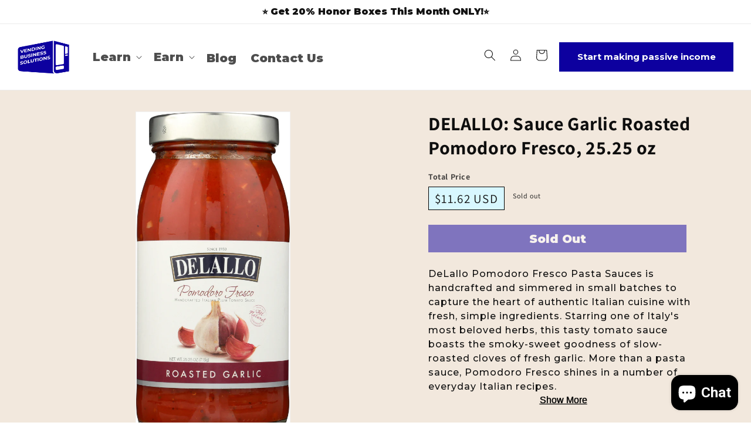

--- FILE ---
content_type: text/html; charset=utf-8
request_url: https://vendingbusinesssolutions.com/products/072368424354-delallo-sauce-garlic-roasted-pomodoro-fresco-25-25-oz
body_size: 31367
content:
<!doctype html>
<html class="no-js" lang="en">
  <head>


    <meta charset="utf-8">
    <meta http-equiv="X-UA-Compatible" content="IE=edge">
    <meta name="viewport" content="width=device-width,initial-scale=1">
    <meta name="theme-color" content="">
    <link rel="canonical" href="https://vendingbusinesssolutions.com/products/072368424354-delallo-sauce-garlic-roasted-pomodoro-fresco-25-25-oz">
    <link rel="preconnect" href="https://cdn.shopify.com" crossorigin><link rel="preconnect" href="https://fonts.shopifycdn.com" crossorigin><title>
      DELALLO: Sauce Garlic Roasted Pomodoro Fresco, 25.25 oz
 &ndash; Vending Business Solutions</title>

    
      <meta name="description" content="DeLallo Pomodoro Fresco Pasta Sauces is handcrafted and simmered in small batches to capture the heart of authentic Italian cuisine with fresh, simple ingredients. Starring one of Italy&#39;s most beloved herbs, this tasty tomato sauce boasts the smoky-sweet goodness of slow-roasted cloves of fresh garlic. More than a past">
    

    

<meta property="og:site_name" content="Vending Business Solutions">
<meta property="og:url" content="https://vendingbusinesssolutions.com/products/072368424354-delallo-sauce-garlic-roasted-pomodoro-fresco-25-25-oz">
<meta property="og:title" content="DELALLO: Sauce Garlic Roasted Pomodoro Fresco, 25.25 oz">
<meta property="og:type" content="product">
<meta property="og:description" content="DeLallo Pomodoro Fresco Pasta Sauces is handcrafted and simmered in small batches to capture the heart of authentic Italian cuisine with fresh, simple ingredients. Starring one of Italy&#39;s most beloved herbs, this tasty tomato sauce boasts the smoky-sweet goodness of slow-roasted cloves of fresh garlic. More than a past"><meta property="og:image" content="http://vendingbusinesssolutions.com/cdn/shop/products/072368424354_C1N1_1.jpg?v=1607936005">
  <meta property="og:image:secure_url" content="https://vendingbusinesssolutions.com/cdn/shop/products/072368424354_C1N1_1.jpg?v=1607936005">
  <meta property="og:image:width" content="481">
  <meta property="og:image:height" content="1000"><meta property="og:price:amount" content="11.62">
  <meta property="og:price:currency" content="USD"><meta name="twitter:card" content="summary_large_image">
<meta name="twitter:title" content="DELALLO: Sauce Garlic Roasted Pomodoro Fresco, 25.25 oz">
<meta name="twitter:description" content="DeLallo Pomodoro Fresco Pasta Sauces is handcrafted and simmered in small batches to capture the heart of authentic Italian cuisine with fresh, simple ingredients. Starring one of Italy&#39;s most beloved herbs, this tasty tomato sauce boasts the smoky-sweet goodness of slow-roasted cloves of fresh garlic. More than a past">


    <script src="//vendingbusinesssolutions.com/cdn/shop/t/8/assets/constants.js?v=95358004781563950421683607743" defer="defer"></script>
    <script src="//vendingbusinesssolutions.com/cdn/shop/t/8/assets/pubsub.js?v=2921868252632587581683607744" defer="defer"></script>
    <script src="//vendingbusinesssolutions.com/cdn/shop/t/8/assets/global.js?v=127210358271191040921683607744" defer="defer"></script>
    <script>window.performance && window.performance.mark && window.performance.mark('shopify.content_for_header.start');</script><meta name="google-site-verification" content="yHnl6AtLIytWGN-0kGpiooDYrN99bDBcdFWeNDvBfiw">
<meta name="google-site-verification" content="sXAsuIRH9kUr4aPgjPZRAFoWUabldGip97iqWhddVNs">
<meta name="google-site-verification" content="VKztCakWOhfN8N0TIuOJkvowqoWJV0oTwbCR8kSoNSQ">
<meta name="google-site-verification" content="RY4_dIAG00b85iNwIbFmyjpNiI-XNY9iSNMv9mm-dFs">
<meta id="shopify-digital-wallet" name="shopify-digital-wallet" content="/6511099968/digital_wallets/dialog">
<meta name="shopify-checkout-api-token" content="be194cb5f7113db7f8c192824bd86703">
<meta id="in-context-paypal-metadata" data-shop-id="6511099968" data-venmo-supported="false" data-environment="production" data-locale="en_US" data-paypal-v4="true" data-currency="USD">
<link rel="alternate" type="application/json+oembed" href="https://vendingbusinesssolutions.com/products/072368424354-delallo-sauce-garlic-roasted-pomodoro-fresco-25-25-oz.oembed">
<script async="async" src="/checkouts/internal/preloads.js?locale=en-US"></script>
<link rel="preconnect" href="https://shop.app" crossorigin="anonymous">
<script async="async" src="https://shop.app/checkouts/internal/preloads.js?locale=en-US&shop_id=6511099968" crossorigin="anonymous"></script>
<script id="apple-pay-shop-capabilities" type="application/json">{"shopId":6511099968,"countryCode":"US","currencyCode":"USD","merchantCapabilities":["supports3DS"],"merchantId":"gid:\/\/shopify\/Shop\/6511099968","merchantName":"Vending Business Solutions","requiredBillingContactFields":["postalAddress","email"],"requiredShippingContactFields":["postalAddress","email"],"shippingType":"shipping","supportedNetworks":["visa","masterCard","amex","discover","elo","jcb"],"total":{"type":"pending","label":"Vending Business Solutions","amount":"1.00"},"shopifyPaymentsEnabled":true,"supportsSubscriptions":true}</script>
<script id="shopify-features" type="application/json">{"accessToken":"be194cb5f7113db7f8c192824bd86703","betas":["rich-media-storefront-analytics"],"domain":"vendingbusinesssolutions.com","predictiveSearch":true,"shopId":6511099968,"locale":"en"}</script>
<script>var Shopify = Shopify || {};
Shopify.shop = "vending-business-solutions.myshopify.com";
Shopify.locale = "en";
Shopify.currency = {"active":"USD","rate":"1.0"};
Shopify.country = "US";
Shopify.theme = {"name":"Dawn - New Design","id":122315112506,"schema_name":"Dawn","schema_version":"9.0.0","theme_store_id":887,"role":"main"};
Shopify.theme.handle = "null";
Shopify.theme.style = {"id":null,"handle":null};
Shopify.cdnHost = "vendingbusinesssolutions.com/cdn";
Shopify.routes = Shopify.routes || {};
Shopify.routes.root = "/";</script>
<script type="module">!function(o){(o.Shopify=o.Shopify||{}).modules=!0}(window);</script>
<script>!function(o){function n(){var o=[];function n(){o.push(Array.prototype.slice.apply(arguments))}return n.q=o,n}var t=o.Shopify=o.Shopify||{};t.loadFeatures=n(),t.autoloadFeatures=n()}(window);</script>
<script>
  window.ShopifyPay = window.ShopifyPay || {};
  window.ShopifyPay.apiHost = "shop.app\/pay";
  window.ShopifyPay.redirectState = null;
</script>
<script id="shop-js-analytics" type="application/json">{"pageType":"product"}</script>
<script defer="defer" async type="module" src="//vendingbusinesssolutions.com/cdn/shopifycloud/shop-js/modules/v2/client.init-shop-cart-sync_IZsNAliE.en.esm.js"></script>
<script defer="defer" async type="module" src="//vendingbusinesssolutions.com/cdn/shopifycloud/shop-js/modules/v2/chunk.common_0OUaOowp.esm.js"></script>
<script type="module">
  await import("//vendingbusinesssolutions.com/cdn/shopifycloud/shop-js/modules/v2/client.init-shop-cart-sync_IZsNAliE.en.esm.js");
await import("//vendingbusinesssolutions.com/cdn/shopifycloud/shop-js/modules/v2/chunk.common_0OUaOowp.esm.js");

  window.Shopify.SignInWithShop?.initShopCartSync?.({"fedCMEnabled":true,"windoidEnabled":true});

</script>
<script>
  window.Shopify = window.Shopify || {};
  if (!window.Shopify.featureAssets) window.Shopify.featureAssets = {};
  window.Shopify.featureAssets['shop-js'] = {"shop-cart-sync":["modules/v2/client.shop-cart-sync_DLOhI_0X.en.esm.js","modules/v2/chunk.common_0OUaOowp.esm.js"],"init-fed-cm":["modules/v2/client.init-fed-cm_C6YtU0w6.en.esm.js","modules/v2/chunk.common_0OUaOowp.esm.js"],"shop-button":["modules/v2/client.shop-button_BCMx7GTG.en.esm.js","modules/v2/chunk.common_0OUaOowp.esm.js"],"shop-cash-offers":["modules/v2/client.shop-cash-offers_BT26qb5j.en.esm.js","modules/v2/chunk.common_0OUaOowp.esm.js","modules/v2/chunk.modal_CGo_dVj3.esm.js"],"init-windoid":["modules/v2/client.init-windoid_B9PkRMql.en.esm.js","modules/v2/chunk.common_0OUaOowp.esm.js"],"init-shop-email-lookup-coordinator":["modules/v2/client.init-shop-email-lookup-coordinator_DZkqjsbU.en.esm.js","modules/v2/chunk.common_0OUaOowp.esm.js"],"shop-toast-manager":["modules/v2/client.shop-toast-manager_Di2EnuM7.en.esm.js","modules/v2/chunk.common_0OUaOowp.esm.js"],"shop-login-button":["modules/v2/client.shop-login-button_BtqW_SIO.en.esm.js","modules/v2/chunk.common_0OUaOowp.esm.js","modules/v2/chunk.modal_CGo_dVj3.esm.js"],"avatar":["modules/v2/client.avatar_BTnouDA3.en.esm.js"],"pay-button":["modules/v2/client.pay-button_CWa-C9R1.en.esm.js","modules/v2/chunk.common_0OUaOowp.esm.js"],"init-shop-cart-sync":["modules/v2/client.init-shop-cart-sync_IZsNAliE.en.esm.js","modules/v2/chunk.common_0OUaOowp.esm.js"],"init-customer-accounts":["modules/v2/client.init-customer-accounts_DenGwJTU.en.esm.js","modules/v2/client.shop-login-button_BtqW_SIO.en.esm.js","modules/v2/chunk.common_0OUaOowp.esm.js","modules/v2/chunk.modal_CGo_dVj3.esm.js"],"init-shop-for-new-customer-accounts":["modules/v2/client.init-shop-for-new-customer-accounts_JdHXxpS9.en.esm.js","modules/v2/client.shop-login-button_BtqW_SIO.en.esm.js","modules/v2/chunk.common_0OUaOowp.esm.js","modules/v2/chunk.modal_CGo_dVj3.esm.js"],"init-customer-accounts-sign-up":["modules/v2/client.init-customer-accounts-sign-up_D6__K_p8.en.esm.js","modules/v2/client.shop-login-button_BtqW_SIO.en.esm.js","modules/v2/chunk.common_0OUaOowp.esm.js","modules/v2/chunk.modal_CGo_dVj3.esm.js"],"checkout-modal":["modules/v2/client.checkout-modal_C_ZQDY6s.en.esm.js","modules/v2/chunk.common_0OUaOowp.esm.js","modules/v2/chunk.modal_CGo_dVj3.esm.js"],"shop-follow-button":["modules/v2/client.shop-follow-button_XetIsj8l.en.esm.js","modules/v2/chunk.common_0OUaOowp.esm.js","modules/v2/chunk.modal_CGo_dVj3.esm.js"],"lead-capture":["modules/v2/client.lead-capture_DvA72MRN.en.esm.js","modules/v2/chunk.common_0OUaOowp.esm.js","modules/v2/chunk.modal_CGo_dVj3.esm.js"],"shop-login":["modules/v2/client.shop-login_ClXNxyh6.en.esm.js","modules/v2/chunk.common_0OUaOowp.esm.js","modules/v2/chunk.modal_CGo_dVj3.esm.js"],"payment-terms":["modules/v2/client.payment-terms_CNlwjfZz.en.esm.js","modules/v2/chunk.common_0OUaOowp.esm.js","modules/v2/chunk.modal_CGo_dVj3.esm.js"]};
</script>
<script>(function() {
  var isLoaded = false;
  function asyncLoad() {
    if (isLoaded) return;
    isLoaded = true;
    var urls = ["https:\/\/shipping.sweetecom.com\/static\/js\/loader.js?shop=vending-business-solutions.myshopify.com","https:\/\/a.mailmunch.co\/widgets\/site-674104-08cb18663d1eacbfb7c8fbff2ec19f8eac90d531.js?shop=vending-business-solutions.myshopify.com","\/\/www.powr.io\/powr.js?powr-token=vending-business-solutions.myshopify.com\u0026external-type=shopify\u0026shop=vending-business-solutions.myshopify.com","\/\/www.powr.io\/powr.js?powr-token=vending-business-solutions.myshopify.com\u0026external-type=shopify\u0026shop=vending-business-solutions.myshopify.com","https:\/\/dfjp7gc2z6ooe.cloudfront.net\/assets\/sky_pilot_v3.js?shop=vending-business-solutions.myshopify.com","https:\/\/cdn.jsdelivr.net\/gh\/apphq\/slidecart-dist@master\/slidecarthq-forward.js?4\u0026shop=vending-business-solutions.myshopify.com","https:\/\/d10lpsik1i8c69.cloudfront.net\/w.js?shop=vending-business-solutions.myshopify.com","https:\/\/cdn1.stamped.io\/files\/widget.min.js?shop=vending-business-solutions.myshopify.com","https:\/\/tags.akohub.com\/widget.js?id=b90863e2b33f28dbcad6bc3b720104c200555144d6253bda89fdea48132b5d4b\u0026ts=1715680627937\u0026shop=vending-business-solutions.myshopify.com","https:\/\/d9trt6gazqoth.cloudfront.net\/courses\/\/js\/courseform.js?shop=vending-business-solutions.myshopify.com","https:\/\/wiser.expertvillagemedia.com\/assets\/js\/wiser_script.js?shop=vending-business-solutions.myshopify.com","https:\/\/shipping.sweetecom.com\/static\/js\/loader.js?shop=vending-business-solutions.myshopify.com","\/\/sumo-shopify.com\/apps\/shopify\/sumome-plugin\/js\/sumome.js?siteID=48a4b6003a99b20066ee5000e36b6500305bb9004dce70008e744c00bf4c2000\u0026shopId=6511099968\u0026login=7762dfd0008a7e48fdcb94a053da94b7d9ede8ae\u0026shop=vending-business-solutions.myshopify.com","https:\/\/bingshoppingtool-t2app-prod.trafficmanager.net\/uet\/tracking_script?shop=vending-business-solutions.myshopify.com","https:\/\/intg.snapchat.com\/shopify\/shopify-scevent.js?id=ab6a03b7-f37f-4706-bb02-8469a7187d6d\u0026shop=vending-business-solutions.myshopify.com","https:\/\/cdn-app.sealsubscriptions.com\/shopify\/public\/js\/sealsubscriptions.js?shop=vending-business-solutions.myshopify.com","https:\/\/sellup.herokuapp.com\/upseller.js?shop=vending-business-solutions.myshopify.com","https:\/\/sellup.herokuapp.com\/kartifyjs\/kartify.js?shop=vending-business-solutions.myshopify.com","https:\/\/cdn.uplinkly-static.com\/apps\/sticky-cart\/master\/sticky-cart-detect.js?shop=vending-business-solutions.myshopify.com","\/\/cdn.shopify.com\/proxy\/0a62cf8810c27cf590dce281850dc2913291be7d1f9b0e978edac791248d1763\/static.cdn.printful.com\/static\/js\/external\/shopify-product-customizer.js?v=0.28\u0026shop=vending-business-solutions.myshopify.com\u0026sp-cache-control=cHVibGljLCBtYXgtYWdlPTkwMA","https:\/\/d1639lhkj5l89m.cloudfront.net\/js\/storefront\/uppromote.js?shop=vending-business-solutions.myshopify.com","https:\/\/omnisnippet1.com\/inShop\/Embed\/shopify.js?shop=vending-business-solutions.myshopify.com","https:\/\/na.shgcdn3.com\/pixel-collector.js?shop=vending-business-solutions.myshopify.com","https:\/\/my.fpcdn.me\/embed\/shopify\/vending-business-solutions.myshopify.com\/embed.js?v=490693\u0026shop=vending-business-solutions.myshopify.com"];
    for (var i = 0; i < urls.length; i++) {
      var s = document.createElement('script');
      s.type = 'text/javascript';
      s.async = true;
      s.src = urls[i];
      var x = document.getElementsByTagName('script')[0];
      x.parentNode.insertBefore(s, x);
    }
  };
  if(window.attachEvent) {
    window.attachEvent('onload', asyncLoad);
  } else {
    window.addEventListener('load', asyncLoad, false);
  }
})();</script>
<script id="__st">var __st={"a":6511099968,"offset":-18000,"reqid":"a76d0257-dd4c-405d-8969-ba3edc63c7c0-1768356207","pageurl":"vendingbusinesssolutions.com\/products\/072368424354-delallo-sauce-garlic-roasted-pomodoro-fresco-25-25-oz","u":"af7e669b2ab9","p":"product","rtyp":"product","rid":4611094052922};</script>
<script>window.ShopifyPaypalV4VisibilityTracking = true;</script>
<script id="captcha-bootstrap">!function(){'use strict';const t='contact',e='account',n='new_comment',o=[[t,t],['blogs',n],['comments',n],[t,'customer']],c=[[e,'customer_login'],[e,'guest_login'],[e,'recover_customer_password'],[e,'create_customer']],r=t=>t.map((([t,e])=>`form[action*='/${t}']:not([data-nocaptcha='true']) input[name='form_type'][value='${e}']`)).join(','),a=t=>()=>t?[...document.querySelectorAll(t)].map((t=>t.form)):[];function s(){const t=[...o],e=r(t);return a(e)}const i='password',u='form_key',d=['recaptcha-v3-token','g-recaptcha-response','h-captcha-response',i],f=()=>{try{return window.sessionStorage}catch{return}},m='__shopify_v',_=t=>t.elements[u];function p(t,e,n=!1){try{const o=window.sessionStorage,c=JSON.parse(o.getItem(e)),{data:r}=function(t){const{data:e,action:n}=t;return t[m]||n?{data:e,action:n}:{data:t,action:n}}(c);for(const[e,n]of Object.entries(r))t.elements[e]&&(t.elements[e].value=n);n&&o.removeItem(e)}catch(o){console.error('form repopulation failed',{error:o})}}const l='form_type',E='cptcha';function T(t){t.dataset[E]=!0}const w=window,h=w.document,L='Shopify',v='ce_forms',y='captcha';let A=!1;((t,e)=>{const n=(g='f06e6c50-85a8-45c8-87d0-21a2b65856fe',I='https://cdn.shopify.com/shopifycloud/storefront-forms-hcaptcha/ce_storefront_forms_captcha_hcaptcha.v1.5.2.iife.js',D={infoText:'Protected by hCaptcha',privacyText:'Privacy',termsText:'Terms'},(t,e,n)=>{const o=w[L][v],c=o.bindForm;if(c)return c(t,g,e,D).then(n);var r;o.q.push([[t,g,e,D],n]),r=I,A||(h.body.append(Object.assign(h.createElement('script'),{id:'captcha-provider',async:!0,src:r})),A=!0)});var g,I,D;w[L]=w[L]||{},w[L][v]=w[L][v]||{},w[L][v].q=[],w[L][y]=w[L][y]||{},w[L][y].protect=function(t,e){n(t,void 0,e),T(t)},Object.freeze(w[L][y]),function(t,e,n,w,h,L){const[v,y,A,g]=function(t,e,n){const i=e?o:[],u=t?c:[],d=[...i,...u],f=r(d),m=r(i),_=r(d.filter((([t,e])=>n.includes(e))));return[a(f),a(m),a(_),s()]}(w,h,L),I=t=>{const e=t.target;return e instanceof HTMLFormElement?e:e&&e.form},D=t=>v().includes(t);t.addEventListener('submit',(t=>{const e=I(t);if(!e)return;const n=D(e)&&!e.dataset.hcaptchaBound&&!e.dataset.recaptchaBound,o=_(e),c=g().includes(e)&&(!o||!o.value);(n||c)&&t.preventDefault(),c&&!n&&(function(t){try{if(!f())return;!function(t){const e=f();if(!e)return;const n=_(t);if(!n)return;const o=n.value;o&&e.removeItem(o)}(t);const e=Array.from(Array(32),(()=>Math.random().toString(36)[2])).join('');!function(t,e){_(t)||t.append(Object.assign(document.createElement('input'),{type:'hidden',name:u})),t.elements[u].value=e}(t,e),function(t,e){const n=f();if(!n)return;const o=[...t.querySelectorAll(`input[type='${i}']`)].map((({name:t})=>t)),c=[...d,...o],r={};for(const[a,s]of new FormData(t).entries())c.includes(a)||(r[a]=s);n.setItem(e,JSON.stringify({[m]:1,action:t.action,data:r}))}(t,e)}catch(e){console.error('failed to persist form',e)}}(e),e.submit())}));const S=(t,e)=>{t&&!t.dataset[E]&&(n(t,e.some((e=>e===t))),T(t))};for(const o of['focusin','change'])t.addEventListener(o,(t=>{const e=I(t);D(e)&&S(e,y())}));const B=e.get('form_key'),M=e.get(l),P=B&&M;t.addEventListener('DOMContentLoaded',(()=>{const t=y();if(P)for(const e of t)e.elements[l].value===M&&p(e,B);[...new Set([...A(),...v().filter((t=>'true'===t.dataset.shopifyCaptcha))])].forEach((e=>S(e,t)))}))}(h,new URLSearchParams(w.location.search),n,t,e,['guest_login'])})(!0,!0)}();</script>
<script integrity="sha256-4kQ18oKyAcykRKYeNunJcIwy7WH5gtpwJnB7kiuLZ1E=" data-source-attribution="shopify.loadfeatures" defer="defer" src="//vendingbusinesssolutions.com/cdn/shopifycloud/storefront/assets/storefront/load_feature-a0a9edcb.js" crossorigin="anonymous"></script>
<script crossorigin="anonymous" defer="defer" src="//vendingbusinesssolutions.com/cdn/shopifycloud/storefront/assets/shopify_pay/storefront-65b4c6d7.js?v=20250812"></script>
<script data-source-attribution="shopify.dynamic_checkout.dynamic.init">var Shopify=Shopify||{};Shopify.PaymentButton=Shopify.PaymentButton||{isStorefrontPortableWallets:!0,init:function(){window.Shopify.PaymentButton.init=function(){};var t=document.createElement("script");t.src="https://vendingbusinesssolutions.com/cdn/shopifycloud/portable-wallets/latest/portable-wallets.en.js",t.type="module",document.head.appendChild(t)}};
</script>
<script data-source-attribution="shopify.dynamic_checkout.buyer_consent">
  function portableWalletsHideBuyerConsent(e){var t=document.getElementById("shopify-buyer-consent"),n=document.getElementById("shopify-subscription-policy-button");t&&n&&(t.classList.add("hidden"),t.setAttribute("aria-hidden","true"),n.removeEventListener("click",e))}function portableWalletsShowBuyerConsent(e){var t=document.getElementById("shopify-buyer-consent"),n=document.getElementById("shopify-subscription-policy-button");t&&n&&(t.classList.remove("hidden"),t.removeAttribute("aria-hidden"),n.addEventListener("click",e))}window.Shopify?.PaymentButton&&(window.Shopify.PaymentButton.hideBuyerConsent=portableWalletsHideBuyerConsent,window.Shopify.PaymentButton.showBuyerConsent=portableWalletsShowBuyerConsent);
</script>
<script data-source-attribution="shopify.dynamic_checkout.cart.bootstrap">document.addEventListener("DOMContentLoaded",(function(){function t(){return document.querySelector("shopify-accelerated-checkout-cart, shopify-accelerated-checkout")}if(t())Shopify.PaymentButton.init();else{new MutationObserver((function(e,n){t()&&(Shopify.PaymentButton.init(),n.disconnect())})).observe(document.body,{childList:!0,subtree:!0})}}));
</script>
<link id="shopify-accelerated-checkout-styles" rel="stylesheet" media="screen" href="https://vendingbusinesssolutions.com/cdn/shopifycloud/portable-wallets/latest/accelerated-checkout-backwards-compat.css" crossorigin="anonymous">
<style id="shopify-accelerated-checkout-cart">
        #shopify-buyer-consent {
  margin-top: 1em;
  display: inline-block;
  width: 100%;
}

#shopify-buyer-consent.hidden {
  display: none;
}

#shopify-subscription-policy-button {
  background: none;
  border: none;
  padding: 0;
  text-decoration: underline;
  font-size: inherit;
  cursor: pointer;
}

#shopify-subscription-policy-button::before {
  box-shadow: none;
}

      </style>
<script id="sections-script" data-sections="header" defer="defer" src="//vendingbusinesssolutions.com/cdn/shop/t/8/compiled_assets/scripts.js?4512"></script>
<script>window.performance && window.performance.mark && window.performance.mark('shopify.content_for_header.end');</script>


    <style data-shopify>
      @font-face {
  font-family: Assistant;
  font-weight: 400;
  font-style: normal;
  font-display: swap;
  src: url("//vendingbusinesssolutions.com/cdn/fonts/assistant/assistant_n4.9120912a469cad1cc292572851508ca49d12e768.woff2") format("woff2"),
       url("//vendingbusinesssolutions.com/cdn/fonts/assistant/assistant_n4.6e9875ce64e0fefcd3f4446b7ec9036b3ddd2985.woff") format("woff");
}

      @font-face {
  font-family: Assistant;
  font-weight: 700;
  font-style: normal;
  font-display: swap;
  src: url("//vendingbusinesssolutions.com/cdn/fonts/assistant/assistant_n7.bf44452348ec8b8efa3aa3068825305886b1c83c.woff2") format("woff2"),
       url("//vendingbusinesssolutions.com/cdn/fonts/assistant/assistant_n7.0c887fee83f6b3bda822f1150b912c72da0f7b64.woff") format("woff");
}

      
      
      @font-face {
  font-family: Assistant;
  font-weight: 400;
  font-style: normal;
  font-display: swap;
  src: url("//vendingbusinesssolutions.com/cdn/fonts/assistant/assistant_n4.9120912a469cad1cc292572851508ca49d12e768.woff2") format("woff2"),
       url("//vendingbusinesssolutions.com/cdn/fonts/assistant/assistant_n4.6e9875ce64e0fefcd3f4446b7ec9036b3ddd2985.woff") format("woff");
}


      :root {
        --font-body-family: Assistant, sans-serif;
        --font-body-style: normal;
        --font-body-weight: 400;
        --font-body-weight-bold: 700;

        --font-heading-family: Assistant, sans-serif;
        --font-heading-style: normal;
        --font-heading-weight: 400;

        --font-body-scale: 1.0;
        --font-heading-scale: 1.0;

        --color-base-text: 18, 18, 18;
        --color-shadow: 18, 18, 18;
        --color-base-background-1: 255, 255, 255;
        --color-base-background-2: 243, 243, 243;
        --color-base-solid-button-labels: 255, 255, 255;
        --color-base-outline-button-labels: 18, 18, 18;
        --color-base-accent-1: 18, 18, 18;
        --color-base-accent-2: 51, 79, 180;
        --payment-terms-background-color: #ffffff;

        --gradient-base-background-1: #ffffff;
        --gradient-base-background-2: #f3f3f3;
        --gradient-base-accent-1: #121212;
        --gradient-base-accent-2: #334fb4;

        --media-padding: px;
        --media-border-opacity: 0.05;
        --media-border-width: 1px;
        --media-radius: 0px;
        --media-shadow-opacity: 0.0;
        --media-shadow-horizontal-offset: 0px;
        --media-shadow-vertical-offset: 4px;
        --media-shadow-blur-radius: 5px;
        --media-shadow-visible: 0;

        --page-width: 120rem;
        --page-width-margin: 0rem;

        --product-card-image-padding: 0.0rem;
        --product-card-corner-radius: 0.0rem;
        --product-card-text-alignment: left;
        --product-card-border-width: 0.0rem;
        --product-card-border-opacity: 0.1;
        --product-card-shadow-opacity: 0.0;
        --product-card-shadow-visible: 0;
        --product-card-shadow-horizontal-offset: 0.0rem;
        --product-card-shadow-vertical-offset: 0.4rem;
        --product-card-shadow-blur-radius: 0.5rem;

        --collection-card-image-padding: 0.0rem;
        --collection-card-corner-radius: 0.0rem;
        --collection-card-text-alignment: left;
        --collection-card-border-width: 0.0rem;
        --collection-card-border-opacity: 0.1;
        --collection-card-shadow-opacity: 0.0;
        --collection-card-shadow-visible: 0;
        --collection-card-shadow-horizontal-offset: 0.0rem;
        --collection-card-shadow-vertical-offset: 0.4rem;
        --collection-card-shadow-blur-radius: 0.5rem;

        --blog-card-image-padding: 0.0rem;
        --blog-card-corner-radius: 0.0rem;
        --blog-card-text-alignment: left;
        --blog-card-border-width: 0.0rem;
        --blog-card-border-opacity: 0.1;
        --blog-card-shadow-opacity: 0.0;
        --blog-card-shadow-visible: 0;
        --blog-card-shadow-horizontal-offset: 0.0rem;
        --blog-card-shadow-vertical-offset: 0.4rem;
        --blog-card-shadow-blur-radius: 0.5rem;

        --badge-corner-radius: 4.0rem;

        --popup-border-width: 1px;
        --popup-border-opacity: 0.1;
        --popup-corner-radius: 0px;
        --popup-shadow-opacity: 0.0;
        --popup-shadow-horizontal-offset: 0px;
        --popup-shadow-vertical-offset: 4px;
        --popup-shadow-blur-radius: 5px;

        --drawer-border-width: 1px;
        --drawer-border-opacity: 0.1;
        --drawer-shadow-opacity: 0.0;
        --drawer-shadow-horizontal-offset: 0px;
        --drawer-shadow-vertical-offset: 4px;
        --drawer-shadow-blur-radius: 5px;

        --spacing-sections-desktop: 0px;
        --spacing-sections-mobile: 0px;

        --grid-desktop-vertical-spacing: 8px;
        --grid-desktop-horizontal-spacing: 8px;
        --grid-mobile-vertical-spacing: 4px;
        --grid-mobile-horizontal-spacing: 4px;

        --text-boxes-border-opacity: 0.1;
        --text-boxes-border-width: 0px;
        --text-boxes-radius: 0px;
        --text-boxes-shadow-opacity: 0.0;
        --text-boxes-shadow-visible: 0;
        --text-boxes-shadow-horizontal-offset: 0px;
        --text-boxes-shadow-vertical-offset: 4px;
        --text-boxes-shadow-blur-radius: 5px;

        --buttons-radius: 0px;
        --buttons-radius-outset: 0px;
        --buttons-border-width: 1px;
        --buttons-border-opacity: 1.0;
        --buttons-shadow-opacity: 0.0;
        --buttons-shadow-visible: 0;
        --buttons-shadow-horizontal-offset: 0px;
        --buttons-shadow-vertical-offset: 4px;
        --buttons-shadow-blur-radius: 5px;
        --buttons-border-offset: 0px;

        --inputs-radius: 0px;
        --inputs-border-width: 1px;
        --inputs-border-opacity: 0.55;
        --inputs-shadow-opacity: 0.0;
        --inputs-shadow-horizontal-offset: 0px;
        --inputs-margin-offset: 0px;
        --inputs-shadow-vertical-offset: 4px;
        --inputs-shadow-blur-radius: 5px;
        --inputs-radius-outset: 0px;

        --variant-pills-radius: 40px;
        --variant-pills-border-width: 1px;
        --variant-pills-border-opacity: 0.55;
        --variant-pills-shadow-opacity: 0.0;
        --variant-pills-shadow-horizontal-offset: 0px;
        --variant-pills-shadow-vertical-offset: 4px;
        --variant-pills-shadow-blur-radius: 5px;
      }

      *,
      *::before,
      *::after {
        box-sizing: inherit;
      }

      html {
        box-sizing: border-box;
        font-size: calc(var(--font-body-scale) * 62.5%);
        height: 100%;
      }

      body {
        display: grid;
        grid-template-rows: auto auto 1fr auto;
        grid-template-columns: 100%;
        min-height: 100%;
        margin: 0;
        font-size: 1.5rem;
        letter-spacing: 0.06rem;
        line-height: calc(1 + 0.8 / var(--font-body-scale));
        font-family: var(--font-body-family);
        font-style: var(--font-body-style);
        font-weight: var(--font-body-weight);
      }

      @media screen and (min-width: 750px) {
        body {
          font-size: 1.6rem;
        }
      }
    </style>

    <link href="//vendingbusinesssolutions.com/cdn/shop/t/8/assets/base.css?v=168617967857352195901686816463" rel="stylesheet" type="text/css" media="all" />
<link rel="preload" as="font" href="//vendingbusinesssolutions.com/cdn/fonts/assistant/assistant_n4.9120912a469cad1cc292572851508ca49d12e768.woff2" type="font/woff2" crossorigin><link rel="preload" as="font" href="//vendingbusinesssolutions.com/cdn/fonts/assistant/assistant_n4.9120912a469cad1cc292572851508ca49d12e768.woff2" type="font/woff2" crossorigin><link rel="stylesheet" href="//vendingbusinesssolutions.com/cdn/shop/t/8/assets/component-predictive-search.css?v=85913294783299393391683607743" media="print" onload="this.media='all'"><script>document.documentElement.className = document.documentElement.className.replace('no-js', 'js');
    if (Shopify.designMode) {
      document.documentElement.classList.add('shopify-design-mode');
    }
    </script>

  <link rel="preconnect" href="https://fonts.googleapis.com">
  <link rel="preconnect" href="https://fonts.gstatic.com" crossorigin>
  <link href="https://fonts.googleapis.com/css2?family=Montserrat:ital,wght@0,100;0,200;0,300;0,400;0,500;0,600;0,700;0,800;0,900;1,100;1,200;1,300;1,400;1,500;1,600;1,700;1,800;1,900&family=Roboto:ital,wght@0,100;0,300;0,400;0,500;0,700;0,900;1,100;1,300;1,400;1,500;1,700;1,900&display=swap" rel="stylesheet">
  
  <link rel="stylesheet" href="https://cdnjs.cloudflare.com/ajax/libs/OwlCarousel2/2.3.4/assets/owl.carousel.min.css">
  <link rel="stylesheet" href="https://cdnjs.cloudflare.com/ajax/libs/OwlCarousel2/2.3.4/assets/owl.theme.default.min.css">
  <link rel="stylesheet" href="https://cdnjs.cloudflare.com/ajax/libs/OwlCarousel2/2.3.4/assets/owl.carousel.css">
  <link rel="stylesheet" href="https://cdnjs.cloudflare.com/ajax/libs/font-awesome/6.4.0/css/fontawesome.min.css" integrity="sha512-SgaqKKxJDQ/tAUAAXzvxZz33rmn7leYDYfBP+YoMRSENhf3zJyx3SBASt/OfeQwBHA1nxMis7mM3EV/oYT6Fdw==" crossorigin="anonymous" referrerpolicy="no-referrer" />
  
  
  

<script type="text/javascript">
  
    window.SHG_CUSTOMER = null;
  
</script>










<script src="https://cdn.shopify.com/extensions/7bc9bb47-adfa-4267-963e-cadee5096caf/inbox-1252/assets/inbox-chat-loader.js" type="text/javascript" defer="defer"></script>
<link href="https://monorail-edge.shopifysvc.com" rel="dns-prefetch">
<script>(function(){if ("sendBeacon" in navigator && "performance" in window) {try {var session_token_from_headers = performance.getEntriesByType('navigation')[0].serverTiming.find(x => x.name == '_s').description;} catch {var session_token_from_headers = undefined;}var session_cookie_matches = document.cookie.match(/_shopify_s=([^;]*)/);var session_token_from_cookie = session_cookie_matches && session_cookie_matches.length === 2 ? session_cookie_matches[1] : "";var session_token = session_token_from_headers || session_token_from_cookie || "";function handle_abandonment_event(e) {var entries = performance.getEntries().filter(function(entry) {return /monorail-edge.shopifysvc.com/.test(entry.name);});if (!window.abandonment_tracked && entries.length === 0) {window.abandonment_tracked = true;var currentMs = Date.now();var navigation_start = performance.timing.navigationStart;var payload = {shop_id: 6511099968,url: window.location.href,navigation_start,duration: currentMs - navigation_start,session_token,page_type: "product"};window.navigator.sendBeacon("https://monorail-edge.shopifysvc.com/v1/produce", JSON.stringify({schema_id: "online_store_buyer_site_abandonment/1.1",payload: payload,metadata: {event_created_at_ms: currentMs,event_sent_at_ms: currentMs}}));}}window.addEventListener('pagehide', handle_abandonment_event);}}());</script>
<script id="web-pixels-manager-setup">(function e(e,d,r,n,o){if(void 0===o&&(o={}),!Boolean(null===(a=null===(i=window.Shopify)||void 0===i?void 0:i.analytics)||void 0===a?void 0:a.replayQueue)){var i,a;window.Shopify=window.Shopify||{};var t=window.Shopify;t.analytics=t.analytics||{};var s=t.analytics;s.replayQueue=[],s.publish=function(e,d,r){return s.replayQueue.push([e,d,r]),!0};try{self.performance.mark("wpm:start")}catch(e){}var l=function(){var e={modern:/Edge?\/(1{2}[4-9]|1[2-9]\d|[2-9]\d{2}|\d{4,})\.\d+(\.\d+|)|Firefox\/(1{2}[4-9]|1[2-9]\d|[2-9]\d{2}|\d{4,})\.\d+(\.\d+|)|Chrom(ium|e)\/(9{2}|\d{3,})\.\d+(\.\d+|)|(Maci|X1{2}).+ Version\/(15\.\d+|(1[6-9]|[2-9]\d|\d{3,})\.\d+)([,.]\d+|)( \(\w+\)|)( Mobile\/\w+|) Safari\/|Chrome.+OPR\/(9{2}|\d{3,})\.\d+\.\d+|(CPU[ +]OS|iPhone[ +]OS|CPU[ +]iPhone|CPU IPhone OS|CPU iPad OS)[ +]+(15[._]\d+|(1[6-9]|[2-9]\d|\d{3,})[._]\d+)([._]\d+|)|Android:?[ /-](13[3-9]|1[4-9]\d|[2-9]\d{2}|\d{4,})(\.\d+|)(\.\d+|)|Android.+Firefox\/(13[5-9]|1[4-9]\d|[2-9]\d{2}|\d{4,})\.\d+(\.\d+|)|Android.+Chrom(ium|e)\/(13[3-9]|1[4-9]\d|[2-9]\d{2}|\d{4,})\.\d+(\.\d+|)|SamsungBrowser\/([2-9]\d|\d{3,})\.\d+/,legacy:/Edge?\/(1[6-9]|[2-9]\d|\d{3,})\.\d+(\.\d+|)|Firefox\/(5[4-9]|[6-9]\d|\d{3,})\.\d+(\.\d+|)|Chrom(ium|e)\/(5[1-9]|[6-9]\d|\d{3,})\.\d+(\.\d+|)([\d.]+$|.*Safari\/(?![\d.]+ Edge\/[\d.]+$))|(Maci|X1{2}).+ Version\/(10\.\d+|(1[1-9]|[2-9]\d|\d{3,})\.\d+)([,.]\d+|)( \(\w+\)|)( Mobile\/\w+|) Safari\/|Chrome.+OPR\/(3[89]|[4-9]\d|\d{3,})\.\d+\.\d+|(CPU[ +]OS|iPhone[ +]OS|CPU[ +]iPhone|CPU IPhone OS|CPU iPad OS)[ +]+(10[._]\d+|(1[1-9]|[2-9]\d|\d{3,})[._]\d+)([._]\d+|)|Android:?[ /-](13[3-9]|1[4-9]\d|[2-9]\d{2}|\d{4,})(\.\d+|)(\.\d+|)|Mobile Safari.+OPR\/([89]\d|\d{3,})\.\d+\.\d+|Android.+Firefox\/(13[5-9]|1[4-9]\d|[2-9]\d{2}|\d{4,})\.\d+(\.\d+|)|Android.+Chrom(ium|e)\/(13[3-9]|1[4-9]\d|[2-9]\d{2}|\d{4,})\.\d+(\.\d+|)|Android.+(UC? ?Browser|UCWEB|U3)[ /]?(15\.([5-9]|\d{2,})|(1[6-9]|[2-9]\d|\d{3,})\.\d+)\.\d+|SamsungBrowser\/(5\.\d+|([6-9]|\d{2,})\.\d+)|Android.+MQ{2}Browser\/(14(\.(9|\d{2,})|)|(1[5-9]|[2-9]\d|\d{3,})(\.\d+|))(\.\d+|)|K[Aa][Ii]OS\/(3\.\d+|([4-9]|\d{2,})\.\d+)(\.\d+|)/},d=e.modern,r=e.legacy,n=navigator.userAgent;return n.match(d)?"modern":n.match(r)?"legacy":"unknown"}(),u="modern"===l?"modern":"legacy",c=(null!=n?n:{modern:"",legacy:""})[u],f=function(e){return[e.baseUrl,"/wpm","/b",e.hashVersion,"modern"===e.buildTarget?"m":"l",".js"].join("")}({baseUrl:d,hashVersion:r,buildTarget:u}),m=function(e){var d=e.version,r=e.bundleTarget,n=e.surface,o=e.pageUrl,i=e.monorailEndpoint;return{emit:function(e){var a=e.status,t=e.errorMsg,s=(new Date).getTime(),l=JSON.stringify({metadata:{event_sent_at_ms:s},events:[{schema_id:"web_pixels_manager_load/3.1",payload:{version:d,bundle_target:r,page_url:o,status:a,surface:n,error_msg:t},metadata:{event_created_at_ms:s}}]});if(!i)return console&&console.warn&&console.warn("[Web Pixels Manager] No Monorail endpoint provided, skipping logging."),!1;try{return self.navigator.sendBeacon.bind(self.navigator)(i,l)}catch(e){}var u=new XMLHttpRequest;try{return u.open("POST",i,!0),u.setRequestHeader("Content-Type","text/plain"),u.send(l),!0}catch(e){return console&&console.warn&&console.warn("[Web Pixels Manager] Got an unhandled error while logging to Monorail."),!1}}}}({version:r,bundleTarget:l,surface:e.surface,pageUrl:self.location.href,monorailEndpoint:e.monorailEndpoint});try{o.browserTarget=l,function(e){var d=e.src,r=e.async,n=void 0===r||r,o=e.onload,i=e.onerror,a=e.sri,t=e.scriptDataAttributes,s=void 0===t?{}:t,l=document.createElement("script"),u=document.querySelector("head"),c=document.querySelector("body");if(l.async=n,l.src=d,a&&(l.integrity=a,l.crossOrigin="anonymous"),s)for(var f in s)if(Object.prototype.hasOwnProperty.call(s,f))try{l.dataset[f]=s[f]}catch(e){}if(o&&l.addEventListener("load",o),i&&l.addEventListener("error",i),u)u.appendChild(l);else{if(!c)throw new Error("Did not find a head or body element to append the script");c.appendChild(l)}}({src:f,async:!0,onload:function(){if(!function(){var e,d;return Boolean(null===(d=null===(e=window.Shopify)||void 0===e?void 0:e.analytics)||void 0===d?void 0:d.initialized)}()){var d=window.webPixelsManager.init(e)||void 0;if(d){var r=window.Shopify.analytics;r.replayQueue.forEach((function(e){var r=e[0],n=e[1],o=e[2];d.publishCustomEvent(r,n,o)})),r.replayQueue=[],r.publish=d.publishCustomEvent,r.visitor=d.visitor,r.initialized=!0}}},onerror:function(){return m.emit({status:"failed",errorMsg:"".concat(f," has failed to load")})},sri:function(e){var d=/^sha384-[A-Za-z0-9+/=]+$/;return"string"==typeof e&&d.test(e)}(c)?c:"",scriptDataAttributes:o}),m.emit({status:"loading"})}catch(e){m.emit({status:"failed",errorMsg:(null==e?void 0:e.message)||"Unknown error"})}}})({shopId: 6511099968,storefrontBaseUrl: "https://vendingbusinesssolutions.com",extensionsBaseUrl: "https://extensions.shopifycdn.com/cdn/shopifycloud/web-pixels-manager",monorailEndpoint: "https://monorail-edge.shopifysvc.com/unstable/produce_batch",surface: "storefront-renderer",enabledBetaFlags: ["2dca8a86","a0d5f9d2"],webPixelsConfigList: [{"id":"646971450","configuration":"{\"shopId\":\"11602\",\"env\":\"production\",\"metaData\":\"[]\"}","eventPayloadVersion":"v1","runtimeContext":"STRICT","scriptVersion":"8e11013497942cd9be82d03af35714e6","type":"APP","apiClientId":2773553,"privacyPurposes":[],"dataSharingAdjustments":{"protectedCustomerApprovalScopes":["read_customer_address","read_customer_email","read_customer_name","read_customer_personal_data","read_customer_phone"]}},{"id":"639434810","configuration":"{\"ti\":\"17515511\",\"endpoint\":\"https:\/\/bat.bing.com\/action\/0\"}","eventPayloadVersion":"v1","runtimeContext":"STRICT","scriptVersion":"5ee93563fe31b11d2d65e2f09a5229dc","type":"APP","apiClientId":2997493,"privacyPurposes":["ANALYTICS","MARKETING","SALE_OF_DATA"],"dataSharingAdjustments":{"protectedCustomerApprovalScopes":["read_customer_personal_data"]}},{"id":"431816762","configuration":"{\"site_id\":\"4c16e363-5a13-4ca0-885e-b57ec4dc3edd\",\"analytics_endpoint\":\"https:\\\/\\\/na.shgcdn3.com\"}","eventPayloadVersion":"v1","runtimeContext":"STRICT","scriptVersion":"695709fc3f146fa50a25299517a954f2","type":"APP","apiClientId":1158168,"privacyPurposes":["ANALYTICS","MARKETING","SALE_OF_DATA"],"dataSharingAdjustments":{"protectedCustomerApprovalScopes":["read_customer_personal_data"]}},{"id":"266076218","configuration":"{\"config\":\"{\\\"pixel_id\\\":\\\"AW-668242864\\\",\\\"google_tag_ids\\\":[\\\"AW-668242864\\\",\\\"GT-NGJ9BJP\\\"],\\\"target_country\\\":\\\"US\\\",\\\"gtag_events\\\":[{\\\"type\\\":\\\"search\\\",\\\"action_label\\\":\\\"AW-668242864\\\/M--9CIakjcMBELCn0r4C\\\"},{\\\"type\\\":\\\"begin_checkout\\\",\\\"action_label\\\":\\\"AW-668242864\\\/nSmZCM-ijcMBELCn0r4C\\\"},{\\\"type\\\":\\\"view_item\\\",\\\"action_label\\\":[\\\"AW-668242864\\\/-8zHCMmijcMBELCn0r4C\\\",\\\"MC-0V51XFRQWW\\\"]},{\\\"type\\\":\\\"purchase\\\",\\\"action_label\\\":[\\\"AW-668242864\\\/EV5wCMaijcMBELCn0r4C\\\",\\\"MC-0V51XFRQWW\\\"]},{\\\"type\\\":\\\"page_view\\\",\\\"action_label\\\":[\\\"AW-668242864\\\/hxyeCMOijcMBELCn0r4C\\\",\\\"MC-0V51XFRQWW\\\"]},{\\\"type\\\":\\\"add_payment_info\\\",\\\"action_label\\\":\\\"AW-668242864\\\/xKF8CImkjcMBELCn0r4C\\\"},{\\\"type\\\":\\\"add_to_cart\\\",\\\"action_label\\\":\\\"AW-668242864\\\/Sc5BCMyijcMBELCn0r4C\\\"}],\\\"enable_monitoring_mode\\\":false}\"}","eventPayloadVersion":"v1","runtimeContext":"OPEN","scriptVersion":"b2a88bafab3e21179ed38636efcd8a93","type":"APP","apiClientId":1780363,"privacyPurposes":[],"dataSharingAdjustments":{"protectedCustomerApprovalScopes":["read_customer_address","read_customer_email","read_customer_name","read_customer_personal_data","read_customer_phone"]}},{"id":"223412282","configuration":"{\"pixelCode\":\"C69BFR0E7F6GQBTLBI50\"}","eventPayloadVersion":"v1","runtimeContext":"STRICT","scriptVersion":"22e92c2ad45662f435e4801458fb78cc","type":"APP","apiClientId":4383523,"privacyPurposes":["ANALYTICS","MARKETING","SALE_OF_DATA"],"dataSharingAdjustments":{"protectedCustomerApprovalScopes":["read_customer_address","read_customer_email","read_customer_name","read_customer_personal_data","read_customer_phone"]}},{"id":"126255162","configuration":"{\"pixel_id\":\"1030410703754391\",\"pixel_type\":\"facebook_pixel\",\"metaapp_system_user_token\":\"-\"}","eventPayloadVersion":"v1","runtimeContext":"OPEN","scriptVersion":"ca16bc87fe92b6042fbaa3acc2fbdaa6","type":"APP","apiClientId":2329312,"privacyPurposes":["ANALYTICS","MARKETING","SALE_OF_DATA"],"dataSharingAdjustments":{"protectedCustomerApprovalScopes":["read_customer_address","read_customer_email","read_customer_name","read_customer_personal_data","read_customer_phone"]}},{"id":"36012090","configuration":"{\"tagID\":\"2614258911743\"}","eventPayloadVersion":"v1","runtimeContext":"STRICT","scriptVersion":"18031546ee651571ed29edbe71a3550b","type":"APP","apiClientId":3009811,"privacyPurposes":["ANALYTICS","MARKETING","SALE_OF_DATA"],"dataSharingAdjustments":{"protectedCustomerApprovalScopes":["read_customer_address","read_customer_email","read_customer_name","read_customer_personal_data","read_customer_phone"]}},{"id":"1867834","configuration":"{\"pixelId\":\"ab6a03b7-f37f-4706-bb02-8469a7187d6d\"}","eventPayloadVersion":"v1","runtimeContext":"STRICT","scriptVersion":"c119f01612c13b62ab52809eb08154bb","type":"APP","apiClientId":2556259,"privacyPurposes":["ANALYTICS","MARKETING","SALE_OF_DATA"],"dataSharingAdjustments":{"protectedCustomerApprovalScopes":["read_customer_address","read_customer_email","read_customer_name","read_customer_personal_data","read_customer_phone"]}},{"id":"72581178","eventPayloadVersion":"v1","runtimeContext":"LAX","scriptVersion":"1","type":"CUSTOM","privacyPurposes":["ANALYTICS"],"name":"Google Analytics tag (migrated)"},{"id":"shopify-app-pixel","configuration":"{}","eventPayloadVersion":"v1","runtimeContext":"STRICT","scriptVersion":"0450","apiClientId":"shopify-pixel","type":"APP","privacyPurposes":["ANALYTICS","MARKETING"]},{"id":"shopify-custom-pixel","eventPayloadVersion":"v1","runtimeContext":"LAX","scriptVersion":"0450","apiClientId":"shopify-pixel","type":"CUSTOM","privacyPurposes":["ANALYTICS","MARKETING"]}],isMerchantRequest: false,initData: {"shop":{"name":"Vending Business Solutions","paymentSettings":{"currencyCode":"USD"},"myshopifyDomain":"vending-business-solutions.myshopify.com","countryCode":"US","storefrontUrl":"https:\/\/vendingbusinesssolutions.com"},"customer":null,"cart":null,"checkout":null,"productVariants":[{"price":{"amount":11.62,"currencyCode":"USD"},"product":{"title":"DELALLO: Sauce Garlic Roasted Pomodoro Fresco, 25.25 oz","vendor":"DELALLO","id":"4611094052922","untranslatedTitle":"DELALLO: Sauce Garlic Roasted Pomodoro Fresco, 25.25 oz","url":"\/products\/072368424354-delallo-sauce-garlic-roasted-pomodoro-fresco-25-25-oz","type":""},"id":"32201138438202","image":{"src":"\/\/vendingbusinesssolutions.com\/cdn\/shop\/products\/072368424354_C1N1_1.jpg?v=1607936005"},"sku":"KHLV00086562","title":"Default Title","untranslatedTitle":"Default Title"}],"purchasingCompany":null},},"https://vendingbusinesssolutions.com/cdn","7cecd0b6w90c54c6cpe92089d5m57a67346",{"modern":"","legacy":""},{"shopId":"6511099968","storefrontBaseUrl":"https:\/\/vendingbusinesssolutions.com","extensionBaseUrl":"https:\/\/extensions.shopifycdn.com\/cdn\/shopifycloud\/web-pixels-manager","surface":"storefront-renderer","enabledBetaFlags":"[\"2dca8a86\", \"a0d5f9d2\"]","isMerchantRequest":"false","hashVersion":"7cecd0b6w90c54c6cpe92089d5m57a67346","publish":"custom","events":"[[\"page_viewed\",{}],[\"product_viewed\",{\"productVariant\":{\"price\":{\"amount\":11.62,\"currencyCode\":\"USD\"},\"product\":{\"title\":\"DELALLO: Sauce Garlic Roasted Pomodoro Fresco, 25.25 oz\",\"vendor\":\"DELALLO\",\"id\":\"4611094052922\",\"untranslatedTitle\":\"DELALLO: Sauce Garlic Roasted Pomodoro Fresco, 25.25 oz\",\"url\":\"\/products\/072368424354-delallo-sauce-garlic-roasted-pomodoro-fresco-25-25-oz\",\"type\":\"\"},\"id\":\"32201138438202\",\"image\":{\"src\":\"\/\/vendingbusinesssolutions.com\/cdn\/shop\/products\/072368424354_C1N1_1.jpg?v=1607936005\"},\"sku\":\"KHLV00086562\",\"title\":\"Default Title\",\"untranslatedTitle\":\"Default Title\"}}]]"});</script><script>
  window.ShopifyAnalytics = window.ShopifyAnalytics || {};
  window.ShopifyAnalytics.meta = window.ShopifyAnalytics.meta || {};
  window.ShopifyAnalytics.meta.currency = 'USD';
  var meta = {"product":{"id":4611094052922,"gid":"gid:\/\/shopify\/Product\/4611094052922","vendor":"DELALLO","type":"","handle":"072368424354-delallo-sauce-garlic-roasted-pomodoro-fresco-25-25-oz","variants":[{"id":32201138438202,"price":1162,"name":"DELALLO: Sauce Garlic Roasted Pomodoro Fresco, 25.25 oz","public_title":null,"sku":"KHLV00086562"}],"remote":false},"page":{"pageType":"product","resourceType":"product","resourceId":4611094052922,"requestId":"a76d0257-dd4c-405d-8969-ba3edc63c7c0-1768356207"}};
  for (var attr in meta) {
    window.ShopifyAnalytics.meta[attr] = meta[attr];
  }
</script>
<script class="analytics">
  (function () {
    var customDocumentWrite = function(content) {
      var jquery = null;

      if (window.jQuery) {
        jquery = window.jQuery;
      } else if (window.Checkout && window.Checkout.$) {
        jquery = window.Checkout.$;
      }

      if (jquery) {
        jquery('body').append(content);
      }
    };

    var hasLoggedConversion = function(token) {
      if (token) {
        return document.cookie.indexOf('loggedConversion=' + token) !== -1;
      }
      return false;
    }

    var setCookieIfConversion = function(token) {
      if (token) {
        var twoMonthsFromNow = new Date(Date.now());
        twoMonthsFromNow.setMonth(twoMonthsFromNow.getMonth() + 2);

        document.cookie = 'loggedConversion=' + token + '; expires=' + twoMonthsFromNow;
      }
    }

    var trekkie = window.ShopifyAnalytics.lib = window.trekkie = window.trekkie || [];
    if (trekkie.integrations) {
      return;
    }
    trekkie.methods = [
      'identify',
      'page',
      'ready',
      'track',
      'trackForm',
      'trackLink'
    ];
    trekkie.factory = function(method) {
      return function() {
        var args = Array.prototype.slice.call(arguments);
        args.unshift(method);
        trekkie.push(args);
        return trekkie;
      };
    };
    for (var i = 0; i < trekkie.methods.length; i++) {
      var key = trekkie.methods[i];
      trekkie[key] = trekkie.factory(key);
    }
    trekkie.load = function(config) {
      trekkie.config = config || {};
      trekkie.config.initialDocumentCookie = document.cookie;
      var first = document.getElementsByTagName('script')[0];
      var script = document.createElement('script');
      script.type = 'text/javascript';
      script.onerror = function(e) {
        var scriptFallback = document.createElement('script');
        scriptFallback.type = 'text/javascript';
        scriptFallback.onerror = function(error) {
                var Monorail = {
      produce: function produce(monorailDomain, schemaId, payload) {
        var currentMs = new Date().getTime();
        var event = {
          schema_id: schemaId,
          payload: payload,
          metadata: {
            event_created_at_ms: currentMs,
            event_sent_at_ms: currentMs
          }
        };
        return Monorail.sendRequest("https://" + monorailDomain + "/v1/produce", JSON.stringify(event));
      },
      sendRequest: function sendRequest(endpointUrl, payload) {
        // Try the sendBeacon API
        if (window && window.navigator && typeof window.navigator.sendBeacon === 'function' && typeof window.Blob === 'function' && !Monorail.isIos12()) {
          var blobData = new window.Blob([payload], {
            type: 'text/plain'
          });

          if (window.navigator.sendBeacon(endpointUrl, blobData)) {
            return true;
          } // sendBeacon was not successful

        } // XHR beacon

        var xhr = new XMLHttpRequest();

        try {
          xhr.open('POST', endpointUrl);
          xhr.setRequestHeader('Content-Type', 'text/plain');
          xhr.send(payload);
        } catch (e) {
          console.log(e);
        }

        return false;
      },
      isIos12: function isIos12() {
        return window.navigator.userAgent.lastIndexOf('iPhone; CPU iPhone OS 12_') !== -1 || window.navigator.userAgent.lastIndexOf('iPad; CPU OS 12_') !== -1;
      }
    };
    Monorail.produce('monorail-edge.shopifysvc.com',
      'trekkie_storefront_load_errors/1.1',
      {shop_id: 6511099968,
      theme_id: 122315112506,
      app_name: "storefront",
      context_url: window.location.href,
      source_url: "//vendingbusinesssolutions.com/cdn/s/trekkie.storefront.55c6279c31a6628627b2ba1c5ff367020da294e2.min.js"});

        };
        scriptFallback.async = true;
        scriptFallback.src = '//vendingbusinesssolutions.com/cdn/s/trekkie.storefront.55c6279c31a6628627b2ba1c5ff367020da294e2.min.js';
        first.parentNode.insertBefore(scriptFallback, first);
      };
      script.async = true;
      script.src = '//vendingbusinesssolutions.com/cdn/s/trekkie.storefront.55c6279c31a6628627b2ba1c5ff367020da294e2.min.js';
      first.parentNode.insertBefore(script, first);
    };
    trekkie.load(
      {"Trekkie":{"appName":"storefront","development":false,"defaultAttributes":{"shopId":6511099968,"isMerchantRequest":null,"themeId":122315112506,"themeCityHash":"14052177868775302596","contentLanguage":"en","currency":"USD","eventMetadataId":"8a97a106-ec99-4009-8618-0a1db0598a87"},"isServerSideCookieWritingEnabled":true,"monorailRegion":"shop_domain","enabledBetaFlags":["65f19447"]},"Session Attribution":{},"S2S":{"facebookCapiEnabled":true,"source":"trekkie-storefront-renderer","apiClientId":580111}}
    );

    var loaded = false;
    trekkie.ready(function() {
      if (loaded) return;
      loaded = true;

      window.ShopifyAnalytics.lib = window.trekkie;

      var originalDocumentWrite = document.write;
      document.write = customDocumentWrite;
      try { window.ShopifyAnalytics.merchantGoogleAnalytics.call(this); } catch(error) {};
      document.write = originalDocumentWrite;

      window.ShopifyAnalytics.lib.page(null,{"pageType":"product","resourceType":"product","resourceId":4611094052922,"requestId":"a76d0257-dd4c-405d-8969-ba3edc63c7c0-1768356207","shopifyEmitted":true});

      var match = window.location.pathname.match(/checkouts\/(.+)\/(thank_you|post_purchase)/)
      var token = match? match[1]: undefined;
      if (!hasLoggedConversion(token)) {
        setCookieIfConversion(token);
        window.ShopifyAnalytics.lib.track("Viewed Product",{"currency":"USD","variantId":32201138438202,"productId":4611094052922,"productGid":"gid:\/\/shopify\/Product\/4611094052922","name":"DELALLO: Sauce Garlic Roasted Pomodoro Fresco, 25.25 oz","price":"11.62","sku":"KHLV00086562","brand":"DELALLO","variant":null,"category":"","nonInteraction":true,"remote":false},undefined,undefined,{"shopifyEmitted":true});
      window.ShopifyAnalytics.lib.track("monorail:\/\/trekkie_storefront_viewed_product\/1.1",{"currency":"USD","variantId":32201138438202,"productId":4611094052922,"productGid":"gid:\/\/shopify\/Product\/4611094052922","name":"DELALLO: Sauce Garlic Roasted Pomodoro Fresco, 25.25 oz","price":"11.62","sku":"KHLV00086562","brand":"DELALLO","variant":null,"category":"","nonInteraction":true,"remote":false,"referer":"https:\/\/vendingbusinesssolutions.com\/products\/072368424354-delallo-sauce-garlic-roasted-pomodoro-fresco-25-25-oz"});
      }
    });


        var eventsListenerScript = document.createElement('script');
        eventsListenerScript.async = true;
        eventsListenerScript.src = "//vendingbusinesssolutions.com/cdn/shopifycloud/storefront/assets/shop_events_listener-3da45d37.js";
        document.getElementsByTagName('head')[0].appendChild(eventsListenerScript);

})();</script>
  <script>
  if (!window.ga || (window.ga && typeof window.ga !== 'function')) {
    window.ga = function ga() {
      (window.ga.q = window.ga.q || []).push(arguments);
      if (window.Shopify && window.Shopify.analytics && typeof window.Shopify.analytics.publish === 'function') {
        window.Shopify.analytics.publish("ga_stub_called", {}, {sendTo: "google_osp_migration"});
      }
      console.error("Shopify's Google Analytics stub called with:", Array.from(arguments), "\nSee https://help.shopify.com/manual/promoting-marketing/pixels/pixel-migration#google for more information.");
    };
    if (window.Shopify && window.Shopify.analytics && typeof window.Shopify.analytics.publish === 'function') {
      window.Shopify.analytics.publish("ga_stub_initialized", {}, {sendTo: "google_osp_migration"});
    }
  }
</script>
<script
  defer
  src="https://vendingbusinesssolutions.com/cdn/shopifycloud/perf-kit/shopify-perf-kit-3.0.3.min.js"
  data-application="storefront-renderer"
  data-shop-id="6511099968"
  data-render-region="gcp-us-central1"
  data-page-type="product"
  data-theme-instance-id="122315112506"
  data-theme-name="Dawn"
  data-theme-version="9.0.0"
  data-monorail-region="shop_domain"
  data-resource-timing-sampling-rate="10"
  data-shs="true"
  data-shs-beacon="true"
  data-shs-export-with-fetch="true"
  data-shs-logs-sample-rate="1"
  data-shs-beacon-endpoint="https://vendingbusinesssolutions.com/api/collect"
></script>
</head>

  <body class="gradient">
    <a class="skip-to-content-link button visually-hidden" href="#MainContent">
      Skip to content
    </a>

<script src="//vendingbusinesssolutions.com/cdn/shop/t/8/assets/cart.js?v=21876159511507192261683607742" defer="defer"></script>

<style>
  .drawer {
    visibility: hidden;
  }
</style>

<cart-drawer class="drawer is-empty">
  <div id="CartDrawer" class="cart-drawer">
    <div id="CartDrawer-Overlay" class="cart-drawer__overlay"></div>
    <div
      class="drawer__inner"
      role="dialog"
      aria-modal="true"
      aria-label="Your cart"
      tabindex="-1"
    ><div class="drawer__inner-empty">
          <div class="cart-drawer__warnings center">
            <div class="cart-drawer__empty-content">
              <h2 class="cart__empty-text">Your cart is empty</h2>
              <button
                class="drawer__close"
                type="button"
                onclick="this.closest('cart-drawer').close()"
                aria-label="Close"
              >
                <svg
  xmlns="http://www.w3.org/2000/svg"
  aria-hidden="true"
  focusable="false"
  class="icon icon-close"
  fill="none"
  viewBox="0 0 18 17"
>
  <path d="M.865 15.978a.5.5 0 00.707.707l7.433-7.431 7.579 7.282a.501.501 0 00.846-.37.5.5 0 00-.153-.351L9.712 8.546l7.417-7.416a.5.5 0 10-.707-.708L8.991 7.853 1.413.573a.5.5 0 10-.693.72l7.563 7.268-7.418 7.417z" fill="currentColor">
</svg>

              </button>
              <a href="/collections/all" class="button">
                Continue shopping
              </a><p class="cart__login-title h3">Have an account?</p>
                <p class="cart__login-paragraph">
                  <a href="/account/login" class="link underlined-link">Log in</a> to check out faster.
                </p></div>
          </div></div><div class="drawer__header">
        <h2 class="drawer__heading">Your cart</h2>
        <button
          class="drawer__close"
          type="button"
          onclick="this.closest('cart-drawer').close()"
          aria-label="Close"
        >
          <svg
  xmlns="http://www.w3.org/2000/svg"
  aria-hidden="true"
  focusable="false"
  class="icon icon-close"
  fill="none"
  viewBox="0 0 18 17"
>
  <path d="M.865 15.978a.5.5 0 00.707.707l7.433-7.431 7.579 7.282a.501.501 0 00.846-.37.5.5 0 00-.153-.351L9.712 8.546l7.417-7.416a.5.5 0 10-.707-.708L8.991 7.853 1.413.573a.5.5 0 10-.693.72l7.563 7.268-7.418 7.417z" fill="currentColor">
</svg>

        </button>
      </div>
      <cart-drawer-items
        
          class=" is-empty"
        
      >
        <form
          action="/cart"
          id="CartDrawer-Form"
          class="cart__contents cart-drawer__form"
          method="post"
        >
          <div id="CartDrawer-CartItems" class="drawer__contents js-contents"><p id="CartDrawer-LiveRegionText" class="visually-hidden" role="status"></p>
            <p id="CartDrawer-LineItemStatus" class="visually-hidden" aria-hidden="true" role="status">
              Loading...
            </p>
          </div>
          <div id="CartDrawer-CartErrors" role="alert"></div>
        </form>
      </cart-drawer-items>
      <div class="drawer__footer"><!-- Start blocks -->
        <!-- Subtotals -->

        <div class="cart-drawer__footer" >
          <div class="totals" role="status">
            <h2 class="totals__subtotal">Subtotal</h2>
            <p class="totals__subtotal-value">$0.00 USD</p>
          </div>

          <div></div>

          <small class="tax-note caption-large rte">Taxes and shipping calculated at checkout
</small>
        </div>

        <!-- CTAs -->

        <div class="cart__ctas" >
          <noscript>
            <button type="submit" class="cart__update-button button button--secondary" form="CartDrawer-Form">
              Update
            </button>
          </noscript>

          <button
            type="submit"
            id="CartDrawer-Checkout"
            class="cart__checkout-button button"
            name="checkout"
            form="CartDrawer-Form"
            
              disabled
            
          >
            Check out
          </button>
        </div>
      </div>
    </div>
  </div>
</cart-drawer>

<script>
  document.addEventListener('DOMContentLoaded', function () {
    function isIE() {
      const ua = window.navigator.userAgent;
      const msie = ua.indexOf('MSIE ');
      const trident = ua.indexOf('Trident/');

      return msie > 0 || trident > 0;
    }

    if (!isIE()) return;
    const cartSubmitInput = document.createElement('input');
    cartSubmitInput.setAttribute('name', 'checkout');
    cartSubmitInput.setAttribute('type', 'hidden');
    document.querySelector('#cart').appendChild(cartSubmitInput);
    document.querySelector('#checkout').addEventListener('click', function (event) {
      document.querySelector('#cart').submit();
    });
  });
</script>
<!-- BEGIN sections: header-group -->
<div id="shopify-section-sections--14564521377850__announcement-bar" class="shopify-section shopify-section-group-header-group announcement-bar-section"><div class="announcement-bar color-background-1 gradient" role="region" aria-label="Announcement" ><div class="page-width">
                <p class="announcement-bar__message center h5">
                  <span>⭐ Get 20% Honor Boxes This Month ONLY!⭐</span></p>
              </div></div>
<style data-shopify>
  p.announcement-bar__message span {
      font-family: Montserrat;
      font-size: 16px;
      font-weight: 900;
      line-height: 20px;
      letter-spacing: 0em;
      text-align: left;
 }
@media (max-width:500px){
   p.announcement-bar__message span {
      font-family: Montserrat;
      font-size: 12px;
      font-weight: 900;
      line-height: 20px;
      letter-spacing: 0em;
      text-align: left;
  }
}
</style></div><div id="shopify-section-sections--14564521377850__header" class="shopify-section shopify-section-group-header-group section-header"><link rel="stylesheet" href="//vendingbusinesssolutions.com/cdn/shop/t/8/assets/component-list-menu.css?v=151968516119678728991683607743" media="print" onload="this.media='all'">
<link rel="stylesheet" href="//vendingbusinesssolutions.com/cdn/shop/t/8/assets/component-search.css?v=184225813856820874251683607743" media="print" onload="this.media='all'">
<link rel="stylesheet" href="//vendingbusinesssolutions.com/cdn/shop/t/8/assets/component-menu-drawer.css?v=94074963897493609391683607743" media="print" onload="this.media='all'">
<link rel="stylesheet" href="//vendingbusinesssolutions.com/cdn/shop/t/8/assets/component-cart-notification.css?v=108833082844665799571683607743" media="print" onload="this.media='all'">
<link rel="stylesheet" href="//vendingbusinesssolutions.com/cdn/shop/t/8/assets/component-cart-items.css?v=29412722223528841861683607743" media="print" onload="this.media='all'"><link rel="stylesheet" href="//vendingbusinesssolutions.com/cdn/shop/t/8/assets/component-price.css?v=65402837579211014041683607743" media="print" onload="this.media='all'">
  <link rel="stylesheet" href="//vendingbusinesssolutions.com/cdn/shop/t/8/assets/component-loading-overlay.css?v=167310470843593579841683607743" media="print" onload="this.media='all'"><link href="//vendingbusinesssolutions.com/cdn/shop/t/8/assets/component-cart-drawer.css?v=35930391193938886121683607743" rel="stylesheet" type="text/css" media="all" />
  <link href="//vendingbusinesssolutions.com/cdn/shop/t/8/assets/component-cart.css?v=61086454150987525971683607743" rel="stylesheet" type="text/css" media="all" />
  <link href="//vendingbusinesssolutions.com/cdn/shop/t/8/assets/component-totals.css?v=86168756436424464851683607743" rel="stylesheet" type="text/css" media="all" />
  <link href="//vendingbusinesssolutions.com/cdn/shop/t/8/assets/component-price.css?v=65402837579211014041683607743" rel="stylesheet" type="text/css" media="all" />
  <link href="//vendingbusinesssolutions.com/cdn/shop/t/8/assets/component-discounts.css?v=152760482443307489271683607743" rel="stylesheet" type="text/css" media="all" />
  <link href="//vendingbusinesssolutions.com/cdn/shop/t/8/assets/component-loading-overlay.css?v=167310470843593579841683607743" rel="stylesheet" type="text/css" media="all" />
<noscript><link href="//vendingbusinesssolutions.com/cdn/shop/t/8/assets/component-list-menu.css?v=151968516119678728991683607743" rel="stylesheet" type="text/css" media="all" /></noscript>
<noscript><link href="//vendingbusinesssolutions.com/cdn/shop/t/8/assets/component-search.css?v=184225813856820874251683607743" rel="stylesheet" type="text/css" media="all" /></noscript>
<noscript><link href="//vendingbusinesssolutions.com/cdn/shop/t/8/assets/component-menu-drawer.css?v=94074963897493609391683607743" rel="stylesheet" type="text/css" media="all" /></noscript>
<noscript><link href="//vendingbusinesssolutions.com/cdn/shop/t/8/assets/component-cart-notification.css?v=108833082844665799571683607743" rel="stylesheet" type="text/css" media="all" /></noscript>
<noscript><link href="//vendingbusinesssolutions.com/cdn/shop/t/8/assets/component-cart-items.css?v=29412722223528841861683607743" rel="stylesheet" type="text/css" media="all" /></noscript>

<style>
  header-drawer {
    justify-self: start;
    margin-left: -1.2rem;
  }@media screen and (min-width: 990px) {
      header-drawer {
        display: none;
      }
    }.menu-drawer-container {
    display: flex;
  }

  .list-menu {
    list-style: none;
    padding: 0;
    margin: 0;
  }

  .list-menu--inline {
    display: inline-flex;
    flex-wrap: wrap;
  }

  summary.list-menu__item {
    padding-right: 2.7rem;
  }

  .list-menu__item {
    display: flex;
    align-items: center;
    line-height: calc(1 + 0.3 / var(--font-body-scale));
  }

  .list-menu__item--link {
    text-decoration: none;
    padding-bottom: 1rem;
    padding-top: 1rem;
    line-height: calc(1 + 0.8 / var(--font-body-scale));
  }

  @media screen and (min-width: 750px) {
    .list-menu__item--link {
      padding-bottom: 0.5rem;
      padding-top: 0.5rem;
    }
  }
</style><style data-shopify>.header {
    padding-top: 10px;
    padding-bottom: 10px;
  }

  .section-header {
    position: sticky; /* This is for fixing a Safari z-index issue. PR #2147 */
    margin-bottom: 0px;
  }

  @media screen and (min-width: 750px) {
    .section-header {
      margin-bottom: 0px;
    }
  }

  @media screen and (min-width: 990px) {
    .header {
      padding-top: 20px;
      padding-bottom: 20px;
      margin:0 30px;
    }
  }</style><script src="//vendingbusinesssolutions.com/cdn/shop/t/8/assets/details-disclosure.js?v=153497636716254413831683607744" defer="defer"></script>
<script src="//vendingbusinesssolutions.com/cdn/shop/t/8/assets/details-modal.js?v=4511761896672669691683607744" defer="defer"></script>
<script src="//vendingbusinesssolutions.com/cdn/shop/t/8/assets/cart-notification.js?v=160453272920806432391683607742" defer="defer"></script>
<script src="//vendingbusinesssolutions.com/cdn/shop/t/8/assets/search-form.js?v=113639710312857635801683607744" defer="defer"></script><script src="//vendingbusinesssolutions.com/cdn/shop/t/8/assets/cart-drawer.js?v=44260131999403604181683607742" defer="defer"></script><svg xmlns="http://www.w3.org/2000/svg" class="hidden">
  <symbol id="icon-search" viewbox="0 0 18 19" fill="none">
    <path fill-rule="evenodd" clip-rule="evenodd" d="M11.03 11.68A5.784 5.784 0 112.85 3.5a5.784 5.784 0 018.18 8.18zm.26 1.12a6.78 6.78 0 11.72-.7l5.4 5.4a.5.5 0 11-.71.7l-5.41-5.4z" fill="currentColor"/>
  </symbol>

  <symbol id="icon-reset" class="icon icon-close"  fill="none" viewBox="0 0 18 18" stroke="currentColor">
    <circle r="8.5" cy="9" cx="9" stroke-opacity="0.2"/>
    <path d="M6.82972 6.82915L1.17193 1.17097" stroke-linecap="round" stroke-linejoin="round" transform="translate(5 5)"/>
    <path d="M1.22896 6.88502L6.77288 1.11523" stroke-linecap="round" stroke-linejoin="round" transform="translate(5 5)"/>
  </symbol>

  <symbol id="icon-close" class="icon icon-close" fill="none" viewBox="0 0 18 17">
    <path d="M.865 15.978a.5.5 0 00.707.707l7.433-7.431 7.579 7.282a.501.501 0 00.846-.37.5.5 0 00-.153-.351L9.712 8.546l7.417-7.416a.5.5 0 10-.707-.708L8.991 7.853 1.413.573a.5.5 0 10-.693.72l7.563 7.268-7.418 7.417z" fill="currentColor">
  </symbol>
</svg><sticky-header data-sticky-type="on-scroll-up" class="header-wrapper color-background-1 gradient header-wrapper--border-bottom">
  <header class="header header--middle-left header--mobile-center header--has-menu"><header-drawer data-breakpoint="tablet">
        <details id="Details-menu-drawer-container" class="mobile-dreawer menu-drawer-container">
          <summary class="header__icon header__icon--menu header__icon--summary link focus-inset" aria-label="Menu">
            <span>
              <svg
  xmlns="http://www.w3.org/2000/svg"
  aria-hidden="true"
  focusable="false"
  class="icon icon-hamburger"
  fill="none"
  viewBox="0 0 18 16"
>
  <path d="M1 .5a.5.5 0 100 1h15.71a.5.5 0 000-1H1zM.5 8a.5.5 0 01.5-.5h15.71a.5.5 0 010 1H1A.5.5 0 01.5 8zm0 7a.5.5 0 01.5-.5h15.71a.5.5 0 010 1H1a.5.5 0 01-.5-.5z" fill="currentColor">
</svg>

              <svg
  xmlns="http://www.w3.org/2000/svg"
  aria-hidden="true"
  focusable="false"
  class="icon icon-close"
  fill="none"
  viewBox="0 0 18 17"
>
  <path d="M.865 15.978a.5.5 0 00.707.707l7.433-7.431 7.579 7.282a.501.501 0 00.846-.37.5.5 0 00-.153-.351L9.712 8.546l7.417-7.416a.5.5 0 10-.707-.708L8.991 7.853 1.413.573a.5.5 0 10-.693.72l7.563 7.268-7.418 7.417z" fill="currentColor">
</svg>

            </span>
          </summary>
          <div id="menu-drawer" class="gradient menu-drawer motion-reduce" tabindex="-1">
            <div class="menu-drawer__inner-container">
              <div class="menu-drawer__navigation-container">
                <nav class="menu-drawer__navigation">
                  <ul class="menu-drawer__menu has-submenu list-menu" role="list"><li><details id="Details-menu-drawer-menu-item-1">
                            <summary class="menu-drawer__menu-item list-menu__item link link--text focus-inset">
                              Learn
                              <svg
  viewBox="0 0 14 10"
  fill="none"
  aria-hidden="true"
  focusable="false"
  class="icon icon-arrow"
  xmlns="http://www.w3.org/2000/svg"
>
  <path fill-rule="evenodd" clip-rule="evenodd" d="M8.537.808a.5.5 0 01.817-.162l4 4a.5.5 0 010 .708l-4 4a.5.5 0 11-.708-.708L11.793 5.5H1a.5.5 0 010-1h10.793L8.646 1.354a.5.5 0 01-.109-.546z" fill="currentColor">
</svg>

                              <svg aria-hidden="true" focusable="false" class="icon icon-caret" viewBox="0 0 10 6">
  <path fill-rule="evenodd" clip-rule="evenodd" d="M9.354.646a.5.5 0 00-.708 0L5 4.293 1.354.646a.5.5 0 00-.708.708l4 4a.5.5 0 00.708 0l4-4a.5.5 0 000-.708z" fill="currentColor">
</svg>

                            </summary>
                            <div id="link-learn" class="menu-drawer__submenu has-submenu gradient motion-reduce" tabindex="-1">
                              <div class="menu-drawer__inner-submenu">
                                <button class="menu-drawer__close-button link link--text focus-inset" aria-expanded="true">
                                  <svg
  viewBox="0 0 14 10"
  fill="none"
  aria-hidden="true"
  focusable="false"
  class="icon icon-arrow"
  xmlns="http://www.w3.org/2000/svg"
>
  <path fill-rule="evenodd" clip-rule="evenodd" d="M8.537.808a.5.5 0 01.817-.162l4 4a.5.5 0 010 .708l-4 4a.5.5 0 11-.708-.708L11.793 5.5H1a.5.5 0 010-1h10.793L8.646 1.354a.5.5 0 01-.109-.546z" fill="currentColor">
</svg>

                                  Learn
                                </button>
                                <ul class="menu-drawer__menu list-menu" role="list" tabindex="-1"><li><a href="/pages/about-us" class="menu-drawer__menu-item link link--text list-menu__item focus-inset">
                                          About Us
                                        </a></li><li><a href="/pages/home-based-business" class="menu-drawer__menu-item link link--text list-menu__item focus-inset">
                                          Home Based Business
                                        </a></li></ul>
                              </div>
                            </div>
                          </details></li><li><details id="Details-menu-drawer-menu-item-2">
                            <summary class="menu-drawer__menu-item list-menu__item link link--text focus-inset">
                              Earn
                              <svg
  viewBox="0 0 14 10"
  fill="none"
  aria-hidden="true"
  focusable="false"
  class="icon icon-arrow"
  xmlns="http://www.w3.org/2000/svg"
>
  <path fill-rule="evenodd" clip-rule="evenodd" d="M8.537.808a.5.5 0 01.817-.162l4 4a.5.5 0 010 .708l-4 4a.5.5 0 11-.708-.708L11.793 5.5H1a.5.5 0 010-1h10.793L8.646 1.354a.5.5 0 01-.109-.546z" fill="currentColor">
</svg>

                              <svg aria-hidden="true" focusable="false" class="icon icon-caret" viewBox="0 0 10 6">
  <path fill-rule="evenodd" clip-rule="evenodd" d="M9.354.646a.5.5 0 00-.708 0L5 4.293 1.354.646a.5.5 0 00-.708.708l4 4a.5.5 0 00.708 0l4-4a.5.5 0 000-.708z" fill="currentColor">
</svg>

                            </summary>
                            <div id="link-earn" class="menu-drawer__submenu has-submenu gradient motion-reduce" tabindex="-1">
                              <div class="menu-drawer__inner-submenu">
                                <button class="menu-drawer__close-button link link--text focus-inset" aria-expanded="true">
                                  <svg
  viewBox="0 0 14 10"
  fill="none"
  aria-hidden="true"
  focusable="false"
  class="icon icon-arrow"
  xmlns="http://www.w3.org/2000/svg"
>
  <path fill-rule="evenodd" clip-rule="evenodd" d="M8.537.808a.5.5 0 01.817-.162l4 4a.5.5 0 010 .708l-4 4a.5.5 0 11-.708-.708L11.793 5.5H1a.5.5 0 010-1h10.793L8.646 1.354a.5.5 0 01-.109-.546z" fill="currentColor">
</svg>

                                  Earn
                                </button>
                                <ul class="menu-drawer__menu list-menu" role="list" tabindex="-1"><li><a href="/pages/landing-page-1" class="menu-drawer__menu-item link link--text list-menu__item focus-inset">
                                          View Our Guide
                                        </a></li><li><a href="/pages/landing-page-2" class="menu-drawer__menu-item link link--text list-menu__item focus-inset">
                                          Our Business Model
                                        </a></li><li><a href="/pages/landing-page-3" class="menu-drawer__menu-item link link--text list-menu__item focus-inset">
                                          Start Today
                                        </a></li></ul>
                              </div>
                            </div>
                          </details></li><li><a href="/blogs/learn" class="menu-drawer__menu-item list-menu__item link link--text focus-inset">
                            Blog
                          </a></li><li><a href="/pages/contact-us" class="menu-drawer__menu-item list-menu__item link link--text focus-inset">
                            Contact Us
                          </a></li></ul>
                </nav>
                <div class="menu-drawer__utility-links"><a href="/account/login" class="menu-drawer__account link focus-inset h5 medium-hide large-up-hide">
                      <svg
  xmlns="http://www.w3.org/2000/svg"
  aria-hidden="true"
  focusable="false"
  class="icon icon-account"
  fill="none"
  viewBox="0 0 18 19"
>
  <path fill-rule="evenodd" clip-rule="evenodd" d="M6 4.5a3 3 0 116 0 3 3 0 01-6 0zm3-4a4 4 0 100 8 4 4 0 000-8zm5.58 12.15c1.12.82 1.83 2.24 1.91 4.85H1.51c.08-2.6.79-4.03 1.9-4.85C4.66 11.75 6.5 11.5 9 11.5s4.35.26 5.58 1.15zM9 10.5c-2.5 0-4.65.24-6.17 1.35C1.27 12.98.5 14.93.5 18v.5h17V18c0-3.07-.77-5.02-2.33-6.15-1.52-1.1-3.67-1.35-6.17-1.35z" fill="currentColor">
</svg>

Log in</a><ul class="list list-social list-unstyled" role="list"><li class="list-social__item">
                        <a href="https://www.facebook.com/vendingbusinesssolutions/" class="list-social__link link"><svg aria-hidden="true" focusable="false" class="icon icon-facebook" viewBox="0 0 18 18">
  <path fill="currentColor" d="M16.42.61c.27 0 .5.1.69.28.19.2.28.42.28.7v15.44c0 .27-.1.5-.28.69a.94.94 0 01-.7.28h-4.39v-6.7h2.25l.31-2.65h-2.56v-1.7c0-.4.1-.72.28-.93.18-.2.5-.32 1-.32h1.37V3.35c-.6-.06-1.27-.1-2.01-.1-1.01 0-1.83.3-2.45.9-.62.6-.93 1.44-.93 2.53v1.97H7.04v2.65h2.24V18H.98c-.28 0-.5-.1-.7-.28a.94.94 0 01-.28-.7V1.59c0-.27.1-.5.28-.69a.94.94 0 01.7-.28h15.44z">
</svg>
<span class="visually-hidden">Facebook</span>
                        </a>
                      </li><li class="list-social__item">
                        <a href="https://www.instagram.com/vendingbusinesssolutions/reels/?ref=6rX6_a1m-OSh_" class="list-social__link link"><svg aria-hidden="true" focusable="false" class="icon icon-instagram" viewBox="0 0 18 18">
  <path fill="currentColor" d="M8.77 1.58c2.34 0 2.62.01 3.54.05.86.04 1.32.18 1.63.3.41.17.7.35 1.01.66.3.3.5.6.65 1 .12.32.27.78.3 1.64.05.92.06 1.2.06 3.54s-.01 2.62-.05 3.54a4.79 4.79 0 01-.3 1.63c-.17.41-.35.7-.66 1.01-.3.3-.6.5-1.01.66-.31.12-.77.26-1.63.3-.92.04-1.2.05-3.54.05s-2.62 0-3.55-.05a4.79 4.79 0 01-1.62-.3c-.42-.16-.7-.35-1.01-.66-.31-.3-.5-.6-.66-1a4.87 4.87 0 01-.3-1.64c-.04-.92-.05-1.2-.05-3.54s0-2.62.05-3.54c.04-.86.18-1.32.3-1.63.16-.41.35-.7.66-1.01.3-.3.6-.5 1-.65.32-.12.78-.27 1.63-.3.93-.05 1.2-.06 3.55-.06zm0-1.58C6.39 0 6.09.01 5.15.05c-.93.04-1.57.2-2.13.4-.57.23-1.06.54-1.55 1.02C1 1.96.7 2.45.46 3.02c-.22.56-.37 1.2-.4 2.13C0 6.1 0 6.4 0 8.77s.01 2.68.05 3.61c.04.94.2 1.57.4 2.13.23.58.54 1.07 1.02 1.56.49.48.98.78 1.55 1.01.56.22 1.2.37 2.13.4.94.05 1.24.06 3.62.06 2.39 0 2.68-.01 3.62-.05.93-.04 1.57-.2 2.13-.41a4.27 4.27 0 001.55-1.01c.49-.49.79-.98 1.01-1.56.22-.55.37-1.19.41-2.13.04-.93.05-1.23.05-3.61 0-2.39 0-2.68-.05-3.62a6.47 6.47 0 00-.4-2.13 4.27 4.27 0 00-1.02-1.55A4.35 4.35 0 0014.52.46a6.43 6.43 0 00-2.13-.41A69 69 0 008.77 0z"/>
  <path fill="currentColor" d="M8.8 4a4.5 4.5 0 100 9 4.5 4.5 0 000-9zm0 7.43a2.92 2.92 0 110-5.85 2.92 2.92 0 010 5.85zM13.43 5a1.05 1.05 0 100-2.1 1.05 1.05 0 000 2.1z">
</svg>
<span class="visually-hidden">Instagram</span>
                        </a>
                      </li><li class="list-social__item">
                        <a href="https://www.youtube.com/channel/UCSxCvt-h-sANb38fWwJ0x0g/community?lb=UgzH_vOPJ7XESIU5wxR4AaABCQ" class="list-social__link link"><svg aria-hidden="true" focusable="false" class="icon icon-youtube" viewBox="0 0 100 70">
  <path d="M98 11c2 7.7 2 24 2 24s0 16.3-2 24a12.5 12.5 0 01-9 9c-7.7 2-39 2-39 2s-31.3 0-39-2a12.5 12.5 0 01-9-9c-2-7.7-2-24-2-24s0-16.3 2-24c1.2-4.4 4.6-7.8 9-9 7.7-2 39-2 39-2s31.3 0 39 2c4.4 1.2 7.8 4.6 9 9zM40 50l26-15-26-15v30z" fill="currentColor">
</svg>
<span class="visually-hidden">YouTube</span>
                        </a>
                      </li></ul>
                </div>
              </div>
            </div>
          </div>
        </details>
      </header-drawer><a href="/" class="header__heading-link link link--text focus-inset"><!--               <span class="h2">Vending Business Solutions</span> -->
              <div class="logo-container">
                <img src="//vendingbusinesssolutions.com/cdn/shop/files/footer_logo.png?v=1683810551"/>
              </div></a><nav class="header__inline-menu header--1">
          <ul class="list-menu list-menu--inline" role="list"><li><header-menu>
                    <details id="Details-HeaderMenu-1">
                      <summary class="header__menu-item list-menu__item link focus-inset">
                        <span>Learn</span>
                        <svg aria-hidden="true" focusable="false" class="icon icon-caret" viewBox="0 0 10 6">
  <path fill-rule="evenodd" clip-rule="evenodd" d="M9.354.646a.5.5 0 00-.708 0L5 4.293 1.354.646a.5.5 0 00-.708.708l4 4a.5.5 0 00.708 0l4-4a.5.5 0 000-.708z" fill="currentColor">
</svg>

                      </summary>
                      <ul id="HeaderMenu-MenuList-1" class="header__submenu list-menu list-menu--disclosure gradient caption-large motion-reduce global-settings-popup" role="list" tabindex="-1"><li><a href="/pages/about-us" class="header__menu-item list-menu__item link link--text focus-inset caption-large">
                                About Us
                              </a></li><li><a href="/pages/home-based-business" class="header__menu-item list-menu__item link link--text focus-inset caption-large">
                                Home Based Business
                              </a></li></ul>
                    </details>
                  </header-menu></li><li><header-menu>
                    <details id="Details-HeaderMenu-2">
                      <summary class="header__menu-item list-menu__item link focus-inset">
                        <span>Earn</span>
                        <svg aria-hidden="true" focusable="false" class="icon icon-caret" viewBox="0 0 10 6">
  <path fill-rule="evenodd" clip-rule="evenodd" d="M9.354.646a.5.5 0 00-.708 0L5 4.293 1.354.646a.5.5 0 00-.708.708l4 4a.5.5 0 00.708 0l4-4a.5.5 0 000-.708z" fill="currentColor">
</svg>

                      </summary>
                      <ul id="HeaderMenu-MenuList-2" class="header__submenu list-menu list-menu--disclosure gradient caption-large motion-reduce global-settings-popup" role="list" tabindex="-1"><li><a href="/pages/landing-page-1" class="header__menu-item list-menu__item link link--text focus-inset caption-large">
                                View Our Guide
                              </a></li><li><a href="/pages/landing-page-2" class="header__menu-item list-menu__item link link--text focus-inset caption-large">
                                Our Business Model
                              </a></li><li><a href="/pages/landing-page-3" class="header__menu-item list-menu__item link link--text focus-inset caption-large">
                                Start Today
                              </a></li></ul>
                    </details>
                  </header-menu></li><li><a href="/blogs/learn" class="header__menu-item list-menu__item link link--text focus-inset">
                    <span>Blog</span>
                  </a></li><li><a href="/pages/contact-us" class="header__menu-item list-menu__item link link--text focus-inset">
                    <span>Contact Us</span>
                  </a></li></ul>
        </nav>
<div class="header__icons">
      <div class="desktop-localization-wrapper">
</div>
      <details-modal class="header__search">
        <details>
          <summary class="header__icon header__icon--search header__icon--summary link focus-inset modal__toggle" aria-haspopup="dialog" aria-label="Search">
            <span>
              <svg class="modal__toggle-open icon icon-search" aria-hidden="true" focusable="false">
                <use href="#icon-search">
              </svg>
              <svg class="modal__toggle-close icon icon-close" aria-hidden="true" focusable="false">
                <use href="#icon-close">
              </svg>
            </span>
          </summary>
          <div class="search-modal modal__content gradient" role="dialog" aria-modal="true" aria-label="Search">
            <div class="modal-overlay"></div>
            <div class="search-modal__content search-modal__content-bottom" tabindex="-1"><predictive-search class="search-modal__form" data-loading-text="Loading..."><form action="/search" method="get" role="search" class="search search-modal__form">
                    <div class="field">
                      <input class="search__input field__input"
                        id="Search-In-Modal"
                        type="search"
                        name="q"
                        value=""
                        placeholder="Search"role="combobox"
                          aria-expanded="false"
                          aria-owns="predictive-search-results"
                          aria-controls="predictive-search-results"
                          aria-haspopup="listbox"
                          aria-autocomplete="list"
                          autocorrect="off"
                          autocomplete="off"
                          autocapitalize="off"
                          spellcheck="false">
                      <label class="field__label" for="Search-In-Modal">Search</label>
                      <input type="hidden" name="options[prefix]" value="last">
                      <button type="reset" class="reset__button field__button hidden" aria-label="Clear search term">
                        <svg class="icon icon-close" aria-hidden="true" focusable="false">
                          <use xlink:href="#icon-reset">
                        </svg>
                      </button>
                      <button class="search__button field__button" aria-label="Search">
                        <svg class="icon icon-search" aria-hidden="true" focusable="false">
                          <use href="#icon-search">
                        </svg>
                      </button>
                    </div><div class="predictive-search predictive-search--header" tabindex="-1" data-predictive-search>
                        <div class="predictive-search__loading-state">
                          <svg aria-hidden="true" focusable="false" class="spinner" viewBox="0 0 66 66" xmlns="http://www.w3.org/2000/svg">
                            <circle class="path" fill="none" stroke-width="6" cx="33" cy="33" r="30"></circle>
                          </svg>
                        </div>
                      </div>

                      <span class="predictive-search-status visually-hidden" role="status" aria-hidden="true"></span></form></predictive-search><button type="button" class="search-modal__close-button modal__close-button link link--text focus-inset" aria-label="Close">
                <svg class="icon icon-close" aria-hidden="true" focusable="false">
                  <use href="#icon-close">
                </svg>
              </button>
            </div>
          </div>
        </details>
      </details-modal><a href="/account/login" class="header__icon header__icon--account link focus-inset small-hide">
          <svg
  xmlns="http://www.w3.org/2000/svg"
  aria-hidden="true"
  focusable="false"
  class="icon icon-account"
  fill="none"
  viewBox="0 0 18 19"
>
  <path fill-rule="evenodd" clip-rule="evenodd" d="M6 4.5a3 3 0 116 0 3 3 0 01-6 0zm3-4a4 4 0 100 8 4 4 0 000-8zm5.58 12.15c1.12.82 1.83 2.24 1.91 4.85H1.51c.08-2.6.79-4.03 1.9-4.85C4.66 11.75 6.5 11.5 9 11.5s4.35.26 5.58 1.15zM9 10.5c-2.5 0-4.65.24-6.17 1.35C1.27 12.98.5 14.93.5 18v.5h17V18c0-3.07-.77-5.02-2.33-6.15-1.52-1.1-3.67-1.35-6.17-1.35z" fill="currentColor">
</svg>

          <span class="visually-hidden">Log in</span>
        </a><a href="/cart" class="header__icon header__icon--cart link focus-inset" id="cart-icon-bubble"><svg
  class="icon icon-cart-empty"
  aria-hidden="true"
  focusable="false"
  xmlns="http://www.w3.org/2000/svg"
  viewBox="0 0 40 40"
  fill="none"
>
  <path d="m15.75 11.8h-3.16l-.77 11.6a5 5 0 0 0 4.99 5.34h7.38a5 5 0 0 0 4.99-5.33l-.78-11.61zm0 1h-2.22l-.71 10.67a4 4 0 0 0 3.99 4.27h7.38a4 4 0 0 0 4-4.27l-.72-10.67h-2.22v.63a4.75 4.75 0 1 1 -9.5 0zm8.5 0h-7.5v.63a3.75 3.75 0 1 0 7.5 0z" fill="currentColor" fill-rule="evenodd"/>
</svg>
<span class="visually-hidden">Cart</span></a>

        <div class="header-button"><a
                    
                      href="/pages/landing-page-2"
                    
                    class="button button--primary"
                    
                  >
                    Start making passive income
                  </a></div>
    </div>
    
    

                    
   
  </header>
</sticky-header>

<script type="application/ld+json">
  {
    "@context": "http://schema.org",
    "@type": "Organization",
    "name": "Vending Business Solutions",
    
    "sameAs": [
      "",
      "https:\/\/www.facebook.com\/vendingbusinesssolutions\/",
      "",
      "https:\/\/www.instagram.com\/vendingbusinesssolutions\/reels\/?ref=6rX6_a1m-OSh_",
      "",
      "",
      "",
      "https:\/\/www.youtube.com\/channel\/UCSxCvt-h-sANb38fWwJ0x0g\/community?lb=UgzH_vOPJ7XESIU5wxR4AaABCQ",
      ""
    ],
    "url": "https:\/\/vendingbusinesssolutions.com"
  }
</script>

<!-- New Css -->
<style data-shopify>
  nav.header--1 {
    display: flex;
    justify-content: flex-end;
    align-items: center;
    width: 100%;
    min-width: 750px;
  }
  .logo-container img {
      width: 88px;
      height:57px;
  }
  .header-button {
    display: flex;
    justify-content: end;
    align-items: center;
 }
 .header-button a {
    background: #0D009F;
    font-family: Montserrat;
    font-size: 15px;
    font-weight: 700;
    line-height: 28px;
    letter-spacing: 0em;
    text-align: center;
    width: 297px;
    height: 50px;
    margin-left: 20px;
}
nav.header--1 .header__active-menu-item {
    text-decoration: none;
}
header-menu>details {
    position: relative;
    font-family: Montserrat !important;
    font-size: 20px !important;
    font-weight: 900 !important;
    line-height: 18px !important;
    letter-spacing: 0em !important;
    text-align: left !important; 
}
  .link{
    font-size:unset;
  }
@media (min-width:551px) and (max-width:768px){
   nav.header--1{
     display:none;
   }
   .header-button{
     display:none;
   }
   details.mobile-dreawer {
      margin-left: 30px;
      color:#0D009F;
  }
  .logo-container img {
      width: 88px;
      height: 57px;
  }
  .logo-container {
      margin-right: 574px;
  }
  .header {
      padding-top: 10px;
      padding-bottom: 10px;
      display: flex;
      justify-content: flex-start;
      align-items: center;
      flex-direction: row-reverse;
  }
  .header__icon--menu .icon {
    display: block;
    position: absolute;
    opacity: 1;
    transform: scale(1);
    transition: transform 150ms ease, opacity 150ms ease;
    color:#0D009F;
  }
} 
@media (min-width:320px) and (max-width:550px){
  nav.header--1{
     display:none;
   }
  .header__icons{
    order: -1;
    margin-right: 15px;
  }
  .header__search{
    display: none;
  }
   .header-button{
     display:none;
   }
   details.mobile-dreawer {
      margin-left: 30px;
      color:#0D009F;
  }
  .logo-container {
/*       margin-right: 229px !important; */
        position: absolute;
    left: 10px;
    top: 5px;
  }
  .logo-container img {
      width: 50px !important;
  }
  .header__icon--menu .icon {
    display: block;
    position: absolute;
    opacity: 1;
    transform: scale(1);
    transition: transform 150ms ease, opacity 150ms ease;
    color:#0D009F;
  }
}
</style>
</div>
<!-- END sections: header-group -->

    <main id="MainContent" class="content-for-layout focus-none" role="main" tabindex="-1">
      <div id="shopify-section-template--14564521050170__shogun-helper" class="shopify-section">








  <script type="text/javascript">
    
      window.__shgMoneyFormat = window.__shgMoneyFormat || {"CAD":{"currency":"CAD","currency_symbol":"$","currency_symbol_location":"left","decimal_places":2,"decimal_separator":".","thousands_separator":","},"EUR":{"currency":"EUR","currency_symbol":"€","currency_symbol_location":"left","decimal_places":2,"decimal_separator":".","thousands_separator":","},"GBP":{"currency":"GBP","currency_symbol":"£","currency_symbol_location":"left","decimal_places":2,"decimal_separator":".","thousands_separator":","},"USD":{"currency":"USD","currency_symbol":"$","currency_symbol_location":"left","decimal_places":2,"decimal_separator":".","thousands_separator":","}};
    
    window.__shgCurrentCurrencyCode = window.__shgCurrentCurrencyCode || {
      currency: "USD",
      currency_symbol: "$",
      decimal_separator: ".",
      thousands_separator: ",",
      decimal_places: 2,
      currency_symbol_location: "left"
    };
  </script>



</div><div id="shopify-section-template--14564521050170__shogun-above" class="shopify-section">




</div><section id="shopify-section-template--14564521050170__main" class="shopify-section section"><section
  id="MainProduct-template--14564521050170__main"
  class="page-width section-template--14564521050170__main-padding custom-section-for-scroll"
  data-section="template--14564521050170__main"
>
  <link href="//vendingbusinesssolutions.com/cdn/shop/t/8/assets/section-main-product.css?v=140446284484052035331687875795" rel="stylesheet" type="text/css" media="all" />
  <link href="//vendingbusinesssolutions.com/cdn/shop/t/8/assets/component-accordion.css?v=180964204318874863811683607743" rel="stylesheet" type="text/css" media="all" />
  <link href="//vendingbusinesssolutions.com/cdn/shop/t/8/assets/component-price.css?v=65402837579211014041683607743" rel="stylesheet" type="text/css" media="all" />
  <link href="//vendingbusinesssolutions.com/cdn/shop/t/8/assets/component-slider.css?v=111384418465749404671683607743" rel="stylesheet" type="text/css" media="all" />
  <link href="//vendingbusinesssolutions.com/cdn/shop/t/8/assets/component-rating.css?v=103653529878868443921687855420" rel="stylesheet" type="text/css" media="all" />
  <link href="//vendingbusinesssolutions.com/cdn/shop/t/8/assets/component-loading-overlay.css?v=167310470843593579841683607743" rel="stylesheet" type="text/css" media="all" />
  <link href="//vendingbusinesssolutions.com/cdn/shop/t/8/assets/component-deferred-media.css?v=8449899997886876191683607743" rel="stylesheet" type="text/css" media="all" />
<style data-shopify>.section-template--14564521050170__main-padding {
      padding-top: 27px;
      padding-bottom: 9px;
    }

    @media screen and (min-width: 750px) {
      .section-template--14564521050170__main-padding {
        padding-top: 36px;
        padding-bottom: 12px;
      }
    }</style><script src="//vendingbusinesssolutions.com/cdn/shop/t/8/assets/product-info.js?v=174806172978439001541683607744" defer="defer"></script>
  <script src="//vendingbusinesssolutions.com/cdn/shop/t/8/assets/product-form.js?v=70868584464135832471683607744" defer="defer"></script>
  


  <div class="product product--large product--left product--thumbnail_slider product--mobile-hide grid grid--1-col grid--2-col-tablet">
    <div class="grid__item product__media-wrapper">
      
<media-gallery
  id="MediaGallery-template--14564521050170__main"
  role="region"
  
    class="product__column-sticky"
  
  aria-label="Gallery Viewer"
  data-desktop-layout="thumbnail_slider"
>
  <div id="GalleryStatus-template--14564521050170__main" class="visually-hidden" role="status"></div>
  <slider-component id="GalleryViewer-template--14564521050170__main" class="slider-mobile-gutter"><a class="skip-to-content-link button visually-hidden quick-add-hidden" href="#ProductInfo-template--14564521050170__main">
        Skip to product information
      </a><ul
      id="Slider-Gallery-template--14564521050170__main"
      class="product__media-list contains-media grid grid--peek list-unstyled slider slider--mobile"
      role="list"
    ><li
            id="Slide-template--14564521050170__main-6686451761210"
            class="product__media-item grid__item slider__slide is-active"
            data-media-id="template--14564521050170__main-6686451761210"
          >

<div
  class="product-media-container media-type-image media-fit-contain global-media-settings gradient constrain-height"
  style="--ratio: 0.481; --preview-ratio: 0.481;"
>
  <noscript><div class="product__media media">
        <img src="//vendingbusinesssolutions.com/cdn/shop/products/072368424354_C1N1_1.jpg?v=1607936005&amp;width=1946" alt="DELALLO: Sauce Garlic Roasted Pomodoro Fresco, 25.25 oz - Vending Business Solutions" srcset="//vendingbusinesssolutions.com/cdn/shop/products/072368424354_C1N1_1.jpg?v=1607936005&amp;width=246 246w, //vendingbusinesssolutions.com/cdn/shop/products/072368424354_C1N1_1.jpg?v=1607936005&amp;width=493 493w, //vendingbusinesssolutions.com/cdn/shop/products/072368424354_C1N1_1.jpg?v=1607936005&amp;width=600 600w, //vendingbusinesssolutions.com/cdn/shop/products/072368424354_C1N1_1.jpg?v=1607936005&amp;width=713 713w, //vendingbusinesssolutions.com/cdn/shop/products/072368424354_C1N1_1.jpg?v=1607936005&amp;width=823 823w, //vendingbusinesssolutions.com/cdn/shop/products/072368424354_C1N1_1.jpg?v=1607936005&amp;width=990 990w, //vendingbusinesssolutions.com/cdn/shop/products/072368424354_C1N1_1.jpg?v=1607936005&amp;width=1100 1100w, //vendingbusinesssolutions.com/cdn/shop/products/072368424354_C1N1_1.jpg?v=1607936005&amp;width=1206 1206w, //vendingbusinesssolutions.com/cdn/shop/products/072368424354_C1N1_1.jpg?v=1607936005&amp;width=1346 1346w, //vendingbusinesssolutions.com/cdn/shop/products/072368424354_C1N1_1.jpg?v=1607936005&amp;width=1426 1426w, //vendingbusinesssolutions.com/cdn/shop/products/072368424354_C1N1_1.jpg?v=1607936005&amp;width=1646 1646w, //vendingbusinesssolutions.com/cdn/shop/products/072368424354_C1N1_1.jpg?v=1607936005&amp;width=1946 1946w" width="1946" height="4046" sizes="(min-width: 1200px) 715px, (min-width: 990px) calc(65.0vw - 10rem), (min-width: 750px) calc((100vw - 11.5rem) / 2), calc(100vw / 1 - 4rem)">
      </div></noscript>

  <modal-opener class="product__modal-opener product__modal-opener--image no-js-hidden" data-modal="#ProductModal-template--14564521050170__main">
    <span class="product__media-icon motion-reduce quick-add-hidden product__media-icon--none" aria-hidden="true"><svg
  aria-hidden="true"
  focusable="false"
  class="icon icon-plus"
  width="19"
  height="19"
  viewBox="0 0 19 19"
  fill="none"
  xmlns="http://www.w3.org/2000/svg"
>
  <path fill-rule="evenodd" clip-rule="evenodd" d="M4.66724 7.93978C4.66655 7.66364 4.88984 7.43922 5.16598 7.43853L10.6996 7.42464C10.9758 7.42395 11.2002 7.64724 11.2009 7.92339C11.2016 8.19953 10.9783 8.42395 10.7021 8.42464L5.16849 8.43852C4.89235 8.43922 4.66793 8.21592 4.66724 7.93978Z" fill="currentColor"/>
  <path fill-rule="evenodd" clip-rule="evenodd" d="M7.92576 4.66463C8.2019 4.66394 8.42632 4.88723 8.42702 5.16337L8.4409 10.697C8.44159 10.9732 8.2183 11.1976 7.94215 11.1983C7.66601 11.199 7.44159 10.9757 7.4409 10.6995L7.42702 5.16588C7.42633 4.88974 7.64962 4.66532 7.92576 4.66463Z" fill="currentColor"/>
  <path fill-rule="evenodd" clip-rule="evenodd" d="M12.8324 3.03011C10.1255 0.323296 5.73693 0.323296 3.03011 3.03011C0.323296 5.73693 0.323296 10.1256 3.03011 12.8324C5.73693 15.5392 10.1255 15.5392 12.8324 12.8324C15.5392 10.1256 15.5392 5.73693 12.8324 3.03011ZM2.32301 2.32301C5.42035 -0.774336 10.4421 -0.774336 13.5395 2.32301C16.6101 5.39361 16.6366 10.3556 13.619 13.4588L18.2473 18.0871C18.4426 18.2824 18.4426 18.599 18.2473 18.7943C18.0521 18.9895 17.7355 18.9895 17.5402 18.7943L12.8778 14.1318C9.76383 16.6223 5.20839 16.4249 2.32301 13.5395C-0.774335 10.4421 -0.774335 5.42035 2.32301 2.32301Z" fill="currentColor"/>
</svg>
</span>
    <div class="loading-overlay__spinner hidden">
      <svg
        aria-hidden="true"
        focusable="false"
        class="spinner"
        viewBox="0 0 66 66"
        xmlns="http://www.w3.org/2000/svg"
      >
        <circle class="path" fill="none" stroke-width="4" cx="33" cy="33" r="30"></circle>
      </svg>
    </div>
    <div class="product__media media media--transparent">
      <img src="//vendingbusinesssolutions.com/cdn/shop/products/072368424354_C1N1_1.jpg?v=1607936005&amp;width=1946" alt="DELALLO: Sauce Garlic Roasted Pomodoro Fresco, 25.25 oz - Vending Business Solutions" srcset="//vendingbusinesssolutions.com/cdn/shop/products/072368424354_C1N1_1.jpg?v=1607936005&amp;width=246 246w, //vendingbusinesssolutions.com/cdn/shop/products/072368424354_C1N1_1.jpg?v=1607936005&amp;width=493 493w, //vendingbusinesssolutions.com/cdn/shop/products/072368424354_C1N1_1.jpg?v=1607936005&amp;width=600 600w, //vendingbusinesssolutions.com/cdn/shop/products/072368424354_C1N1_1.jpg?v=1607936005&amp;width=713 713w, //vendingbusinesssolutions.com/cdn/shop/products/072368424354_C1N1_1.jpg?v=1607936005&amp;width=823 823w, //vendingbusinesssolutions.com/cdn/shop/products/072368424354_C1N1_1.jpg?v=1607936005&amp;width=990 990w, //vendingbusinesssolutions.com/cdn/shop/products/072368424354_C1N1_1.jpg?v=1607936005&amp;width=1100 1100w, //vendingbusinesssolutions.com/cdn/shop/products/072368424354_C1N1_1.jpg?v=1607936005&amp;width=1206 1206w, //vendingbusinesssolutions.com/cdn/shop/products/072368424354_C1N1_1.jpg?v=1607936005&amp;width=1346 1346w, //vendingbusinesssolutions.com/cdn/shop/products/072368424354_C1N1_1.jpg?v=1607936005&amp;width=1426 1426w, //vendingbusinesssolutions.com/cdn/shop/products/072368424354_C1N1_1.jpg?v=1607936005&amp;width=1646 1646w, //vendingbusinesssolutions.com/cdn/shop/products/072368424354_C1N1_1.jpg?v=1607936005&amp;width=1946 1946w" width="1946" height="4046" class="image-magnify-none" sizes="(min-width: 1200px) 715px, (min-width: 990px) calc(65.0vw - 10rem), (min-width: 750px) calc((100vw - 11.5rem) / 2), calc(100vw / 1 - 4rem)">
    </div>
    <button class="product__media-toggle quick-add-hidden product__media-zoom-none" type="button" aria-haspopup="dialog" data-media-id="6686451761210">
      <span class="visually-hidden">
        Open media 1 in modal
      </span>
    </button>
  </modal-opener></div>

          </li></ul><div class="slider-buttons no-js-hidden quick-add-hidden small-hide">
        <button
          type="button"
          class="slider-button slider-button--prev"
          name="previous"
          aria-label="Slide left"
        >
          <svg aria-hidden="true" focusable="false" class="icon icon-caret" viewBox="0 0 10 6">
  <path fill-rule="evenodd" clip-rule="evenodd" d="M9.354.646a.5.5 0 00-.708 0L5 4.293 1.354.646a.5.5 0 00-.708.708l4 4a.5.5 0 00.708 0l4-4a.5.5 0 000-.708z" fill="currentColor">
</svg>

        </button>
        <div class="slider-counter caption">
          <span class="slider-counter--current">1</span>
          <span aria-hidden="true"> / </span>
          <span class="visually-hidden">of</span>
          <span class="slider-counter--total">1</span>
        </div>
        <button
          type="button"
          class="slider-button slider-button--next"
          name="next"
          aria-label="Slide right"
        >
          <svg aria-hidden="true" focusable="false" class="icon icon-caret" viewBox="0 0 10 6">
  <path fill-rule="evenodd" clip-rule="evenodd" d="M9.354.646a.5.5 0 00-.708 0L5 4.293 1.354.646a.5.5 0 00-.708.708l4 4a.5.5 0 00.708 0l4-4a.5.5 0 000-.708z" fill="currentColor">
</svg>

        </button>
      </div></slider-component></media-gallery>

    </div>
    <div class="product__info-wrapper grid__item">
      <product-info
        id="ProductInfo-template--14564521050170__main"
        data-section="template--14564521050170__main"
        data-url="/products/072368424354-delallo-sauce-garlic-roasted-pomodoro-fresco-25-25-oz"
        class="product__info-container product__column-sticky"
      ><div class="product__title" >
                <h1>DELALLO: Sauce Garlic Roasted Pomodoro Fresco, 25.25 oz</h1>
                <a href="/products/072368424354-delallo-sauce-garlic-roasted-pomodoro-fresco-25-25-oz" class="product__title">
                  <h2 class="h1">
                    DELALLO: Sauce Garlic Roasted Pomodoro Fresco, 25.25 oz
                  </h2>
                </a>
              </div><div class="variant-price_div">
              <div class="variant_div">
              
<noscript class="product-form__noscript-wrapper-template--14564521050170__main">
  <div class="product-form__input hidden">
    <label class="form__label" for="Variants-template--14564521050170__main">Product variants</label>
    <div class="select">
      <select
        name="id"
        id="Variants-template--14564521050170__main"
        class="select__select"
        form="product-form-template--14564521050170__main"
      ><option
            
              selected="selected"
            
            
              disabled
            
            value="32201138438202"
          >Default Title - $11.62 - Sold out</option></select>
      <svg aria-hidden="true" focusable="false" class="icon icon-caret" viewBox="0 0 10 6">
  <path fill-rule="evenodd" clip-rule="evenodd" d="M9.354.646a.5.5 0 00-.708 0L5 4.293 1.354.646a.5.5 0 00-.708.708l4 4a.5.5 0 00.708 0l4-4a.5.5 0 000-.708z" fill="currentColor">
</svg>

    </div>
  </div>
</noscript>

              </div>
             <div class="no-js-hidden" id="price-template--14564521050170__main" role="status" >
                <lable class="total_price">Total Price</lable>
<div class="
    price price--large price--sold-out  price--show-badge">
  
    

  <div class="price__container"><div class="price__regular">
      <span class="visually-hidden visually-hidden--inline">Regular price</span>
      <span class="price-item price-item--regular">
        $11.62 USD
      </span>
    </div>
    <div class="price__sale">
        <span class="visually-hidden visually-hidden--inline">Regular price</span>
        <span>
          <s class="price-item price-item--regular">
            
              
            
          </s>
        </span><span class="visually-hidden visually-hidden--inline">Sale price</span>
      <span class="price-item price-item--sale price-item--last">
        $11.62 USD
      </span>
    </div>
    <small class="unit-price caption hidden">
      <span class="visually-hidden">Unit price</span>
      <span class="price-item price-item--last">
        <span></span>
        <span aria-hidden="true">/</span>
        <span class="visually-hidden">&nbsp;per&nbsp;</span>
        <span>
        </span>
      </span>
    </small>
  </div><span class="badge price__badge-sale color-accent-2">
      Sale
    </span>

    <span class="badge price__badge-sold-out color-inverse">
      Sold out
    </span></div>
<style data-shopify>
  
  
</style></div>
            </div>
<div ><product-form class="product-form" data-hide-errors="false">
      <div class="product-form__error-message-wrapper" role="alert" hidden>
        <svg
          aria-hidden="true"
          focusable="false"
          class="icon icon-error"
          viewBox="0 0 13 13"
        >
          <circle cx="6.5" cy="6.50049" r="5.5" stroke="white" stroke-width="2"/>
          <circle cx="6.5" cy="6.5" r="5.5" fill="#EB001B" stroke="#EB001B" stroke-width="0.7"/>
          <path d="M5.87413 3.52832L5.97439 7.57216H7.02713L7.12739 3.52832H5.87413ZM6.50076 9.66091C6.88091 9.66091 7.18169 9.37267 7.18169 9.00504C7.18169 8.63742 6.88091 8.34917 6.50076 8.34917C6.12061 8.34917 5.81982 8.63742 5.81982 9.00504C5.81982 9.37267 6.12061 9.66091 6.50076 9.66091Z" fill="white"/>
          <path d="M5.87413 3.17832H5.51535L5.52424 3.537L5.6245 7.58083L5.63296 7.92216H5.97439H7.02713H7.36856L7.37702 7.58083L7.47728 3.537L7.48617 3.17832H7.12739H5.87413ZM6.50076 10.0109C7.06121 10.0109 7.5317 9.57872 7.5317 9.00504C7.5317 8.43137 7.06121 7.99918 6.50076 7.99918C5.94031 7.99918 5.46982 8.43137 5.46982 9.00504C5.46982 9.57872 5.94031 10.0109 6.50076 10.0109Z" fill="white" stroke="#EB001B" stroke-width="0.7">
        </svg>
        <span class="product-form__error-message"></span>
      </div><form method="post" action="/cart/add" id="product-form-template--14564521050170__main" accept-charset="UTF-8" class="form" enctype="multipart/form-data" novalidate="novalidate" data-type="add-to-cart-form"><input type="hidden" name="form_type" value="product" /><input type="hidden" name="utf8" value="✓" /><input
          type="hidden"
          name="id"
          value="32201138438202"
          disabled
          class="product-variant-id"
        ><div class="product-form__buttons"><button
            id = "ProductSubmitButton-template--14564521050170__main"
            type="submit"
            name="add"
            class="product-form__submit button button--full-width button--primary"
            
              disabled
            
          >
            <span>Sold out
</span>
            <div class="loading-overlay__spinner hidden">
              <svg
                aria-hidden="true"
                focusable="false"
                class="spinner"
                viewBox="0 0 66 66"
                xmlns="http://www.w3.org/2000/svg"
              >
                <circle class="path" fill="none" stroke-width="6" cx="33" cy="33" r="30"></circle>
              </svg>
            </div>
          </button></div><input type="hidden" name="product-id" value="4611094052922" /><input type="hidden" name="section-id" value="template--14564521050170__main" /></form></product-form><link href="//vendingbusinesssolutions.com/cdn/shop/t/8/assets/component-pickup-availability.css?v=23027427361927693261683607743" rel="stylesheet" type="text/css" media="all" />
<pickup-availability
      class="product__pickup-availabilities no-js-hidden quick-add-hidden"
      
      data-root-url="/"
      data-variant-id="32201138438202"
      data-has-only-default-variant="true"
    >
      <template>
        <pickup-availability-preview class="pickup-availability-preview">
          <svg
  xmlns="http://www.w3.org/2000/svg"
  fill="none"
  aria-hidden="true"
  focusable="false"
  class="icon icon-unavailable"
  fill="none"
  viewBox="0 0 20 20"
>
  <path fill="#DE3618" stroke="#fff" d="M13.94 3.94L10 7.878l-3.94-3.94A1.499 1.499 0 103.94 6.06L7.88 10l-3.94 3.94a1.499 1.499 0 102.12 2.12L10 12.12l3.94 3.94a1.497 1.497 0 002.12 0 1.499 1.499 0 000-2.12L12.122 10l3.94-3.94a1.499 1.499 0 10-2.121-2.12z"/>
</svg>

          <div class="pickup-availability-info">
            <p class="caption-large">Couldn&#39;t load pickup availability</p>
            <button class="pickup-availability-button link link--text underlined-link">
              Refresh
            </button>
          </div>
        </pickup-availability-preview>
      </template>
    </pickup-availability>

    <script src="//vendingbusinesssolutions.com/cdn/shop/t/8/assets/pickup-availability.js?v=79308454523338307861683607744" defer="defer"></script></div>
<div id="content" class="product__description rte quick-add-hidden" >
                  <p>DeLallo Pomodoro Fresco Pasta Sauces is handcrafted and simmered in small batches to capture the heart of authentic Italian cuisine with fresh, simple ingredients. Starring one of Italy's most beloved herbs, this tasty tomato sauce boasts the smoky-sweet goodness of slow-roasted cloves of fresh garlic. More than a pasta sauce, Pomodoro Fresco shines in a number of everyday Italian recipes.</p>
                </div>
                <button class="show_more_less" id="show-more">Show More</button><a href="/products/072368424354-delallo-sauce-garlic-roasted-pomodoro-fresco-25-25-oz" class="link product__view-details animate-arrow">
          View full details
          <svg
  viewBox="0 0 14 10"
  fill="none"
  aria-hidden="true"
  focusable="false"
  class="icon icon-arrow"
  xmlns="http://www.w3.org/2000/svg"
>
  <path fill-rule="evenodd" clip-rule="evenodd" d="M8.537.808a.5.5 0 01.817-.162l4 4a.5.5 0 010 .708l-4 4a.5.5 0 11-.708-.708L11.793 5.5H1a.5.5 0 010-1h10.793L8.646 1.354a.5.5 0 01-.109-.546z" fill="currentColor">
</svg>

        </a>
      </product-info>
    </div></div>

  

<product-modal id="ProductModal-template--14564521050170__main" class="product-media-modal media-modal">
  <div
    class="product-media-modal__dialog"
    role="dialog"
    aria-label="Media gallery"
    aria-modal="true"
    tabindex="-1"
  >
    <button
      id="ModalClose-template--14564521050170__main"
      type="button"
      class="product-media-modal__toggle"
      aria-label="Close"
    >
      <svg
  xmlns="http://www.w3.org/2000/svg"
  aria-hidden="true"
  focusable="false"
  class="icon icon-close"
  fill="none"
  viewBox="0 0 18 17"
>
  <path d="M.865 15.978a.5.5 0 00.707.707l7.433-7.431 7.579 7.282a.501.501 0 00.846-.37.5.5 0 00-.153-.351L9.712 8.546l7.417-7.416a.5.5 0 10-.707-.708L8.991 7.853 1.413.573a.5.5 0 10-.693.72l7.563 7.268-7.418 7.417z" fill="currentColor">
</svg>

    </button>

    <div
      class="product-media-modal__content color-background-1 gradient"
      role="document"
      aria-label="Media gallery"
      tabindex="0"
    >
<img
    class="global-media-settings global-media-settings--no-shadow"
    srcset="//vendingbusinesssolutions.com/cdn/shop/products/072368424354_C1N1_1.jpg?v=1607936005 481w"
    sizes="(min-width: 750px) calc(100vw - 22rem), 1100px"
    src="//vendingbusinesssolutions.com/cdn/shop/products/072368424354_C1N1_1.jpg?v=1607936005&width=1445"
    alt="DELALLO: Sauce Garlic Roasted Pomodoro Fresco, 25.25 oz - Vending Business Solutions"
    loading="lazy"
    width="1100"
    height="2287"
    data-media-id="6686451761210"
  ></div>
  </div>
</product-modal>


  
<script src="//vendingbusinesssolutions.com/cdn/shop/t/8/assets/product-modal.js?v=50921580101160527761683607744" defer="defer"></script>
    <script src="//vendingbusinesssolutions.com/cdn/shop/t/8/assets/media-gallery.js?v=136815418543071173961683607744" defer="defer"></script><script>
    document.addEventListener('DOMContentLoaded', function () {
      function isIE() {
        const ua = window.navigator.userAgent;
        const msie = ua.indexOf('MSIE ');
        const trident = ua.indexOf('Trident/');

        return msie > 0 || trident > 0;
      }

      if (!isIE()) return;
      const hiddenInput = document.querySelector('#product-form-template--14564521050170__main input[name="id"]');
      const noScriptInputWrapper = document.createElement('div');
      const variantSwitcher =
        document.querySelector('variant-radios[data-section="template--14564521050170__main"]') ||
        document.querySelector('variant-selects[data-section="template--14564521050170__main"]');
      noScriptInputWrapper.innerHTML = document.querySelector(
        '.product-form__noscript-wrapper-template--14564521050170__main'
      ).textContent;
      variantSwitcher.outerHTML = noScriptInputWrapper.outerHTML;

      document.querySelector('#Variants-template--14564521050170__main').addEventListener('change', function (event) {
        hiddenInput.value = event.currentTarget.value;
      });
    });
  </script><script type="application/ld+json">
    {
      "@context": "http://schema.org/",
      "@type": "Product",
      "name": "DELALLO: Sauce Garlic Roasted Pomodoro Fresco, 25.25 oz",
      "url": "https:\/\/vendingbusinesssolutions.com\/products\/072368424354-delallo-sauce-garlic-roasted-pomodoro-fresco-25-25-oz",
      "image": [
          "https:\/\/vendingbusinesssolutions.com\/cdn\/shop\/products\/072368424354_C1N1_1.jpg?v=1607936005\u0026width=1920"
        ],
      "description": "DeLallo Pomodoro Fresco Pasta Sauces is handcrafted and simmered in small batches to capture the heart of authentic Italian cuisine with fresh, simple ingredients. Starring one of Italy's most beloved herbs, this tasty tomato sauce boasts the smoky-sweet goodness of slow-roasted cloves of fresh garlic. More than a pasta sauce, Pomodoro Fresco shines in a number of everyday Italian recipes.",
      "sku": "KHLV00086562",
      "brand": {
        "@type": "Brand",
        "name": "DELALLO"
      },
      "offers": [{
            "@type" : "Offer","sku": "KHLV00086562","gtin12": 072368424354,"availability" : "http://schema.org/OutOfStock",
            "price" : 11.62,
            "priceCurrency" : "USD",
            "url" : "https:\/\/vendingbusinesssolutions.com\/products\/072368424354-delallo-sauce-garlic-roasted-pomodoro-fresco-25-25-oz?variant=32201138438202"
          }
]
    }
  </script>
                
</section>
<script>
var content = document.getElementById("content");
var button = document.getElementById("show-more");

button.onclick = function () {

  if(content.className == "open"){
    //shrink the box
    content.className = "product__description";
    button.innerHTML = "SHOW MORE";
    const element = document.querySelector("body.gradient");
    console.log('inside else', element);
    element.scrollIntoView();
  } else {
    //expand the box
    content.className = "open";
    button.innerHTML = "SHOW LESS";
  }

};
</script>



</section><div id="shopify-section-template--14564521050170__d4f06e9a-5cb1-4ae3-85e1-89e4e1de841e" class="shopify-section">
<section class="risk-free-section">
  <div class="container">
   <div class="risk-free-wrapper">
     <div class="r_heading">
       <h1>TRY IT RISK-FREE</h1>
       <p>100% RISK-FREE AND SATISFACTION GUARANTEED SHIPPING</p>
     </div>
     <div class="risk-free-sf-box">
       <div class="risk-free-box">
         <div class="risk-free-num">
           <div class="shop_image">
             <img src="//vendingbusinesssolutions.com/cdn/shop/files/Vector_3.png?v=1684229920" alt="" class="shop_img_3">
           </div>
           <h2>FREE SHIPPING</h2>
           <p>Get free express US shipping.</p>
         </div>
       </div>
       <div class="risk-free-box">
         <div class="risk-free-num">
           <div class="shop_image">
             <img src="//vendingbusinesssolutions.com/cdn/shop/files/Group_1.png?v=1684229983" alt="">
           </div>
           <h2>30 DAY FREE TRIAL</h2>
           <p>Not happy with your purchase?
No problem, simply contact us within 30 days to get that taken care of.</p>
         </div>
       </div>
       <div class="risk-free-box">
         <div class="risk-free-num">
           <div class="shop_image">
             <img src="//vendingbusinesssolutions.com/cdn/shop/files/Layer_5_21.png?v=1684230035" alt="">
           </div>
           <h2>FREE RETURNS</h2>
           <p>Questions or concerns about
Honor Boxes?
We’re standing by to help.</p>
         </div>
       </div> 
     </div>
   </div>
  </div>
</section>

<style>
  .risk-free-section {
    padding:30px 8px 40px;
    background: #ffffff;
    position:relative;

  }
  .risk-free-box{
    background: #f2e8dd !important;
  }
  .shop_image {
    background: #11009f;
    width: 75px;
    height: 75px;
    border-radius: 50%;
    margin: 0 auto;
  }
  .shop_image img {
    width: 50%;
    margin: 15px auto;
  }
  img.shop_img_3 {
    width: 70%;
    margin: 20px auto;
  }
  
  .r_heading {
    text-align:center;
  }
  
  .risk-free-sf-box {
    display: flex;
    justify-content: center;
    gap:30px;
    align-items: flex-start;
    padding-top: 20px;
  }
  .r_heading h1 {
    font-family: 'Montserrat';   
    font-style: normal;
    font-weight: 900;
    font-size: 38px;
    line-height: 116.5%;
    text-align: center;
    color: #202020;
    margin-bottom: 8px;
  }
   .risk-free-box{
    width: 100%;
    width: 272px;
    height: 317px;
    background: #FFFFFF;
    background: #FFFFFF;
    display: flex;
    justify-content: center;
    align-items: flex-start;
    text-align: center;
    padding: 5rem 8px;
  }
  .r_heading p {
    margin-top: unset;
    font-family: 'Montserrat';
    font-style: normal;
    font-weight: 700;
    font-size: 14px;
    line-height: 140.5%;
    text-align: center;
    color: #5E5E5E;
}
  .risk-free-num h1 {
    font-style: normal;
    font-weight: 900;
    font-size: 96px;
    line-height: 0px;
    text-align: center;
    color: #0D009F;
  }
  .risk-free-num h2 {
    font-style: normal;
    font-weight: 900;
    font-size: 24px;
    line-height: 29px;
    text-align: center;
    color: #000000; 
    min-height: 20px;
    margin: 15px 0 0;
  }
  .risk-free-num p {
    margin: 0;
    display: flex;
    justify-content: center;
    align-items: baseline;
  }
  .risk-free-num p {
    font-family: 'Montserrat';
    font-style: normal;
    font-weight: 700;
    font-size: 14px;
    line-height: 140.5%;
    text-align: center;
    color: #5E5E5E;
    padding: 10px 4px 0;
}
  .shope_btn {
    text-align: center;
    padding-top: 40px;
  }
  @media(max-width: 767px) {
    .risk-free-section {
      padding: 23px 8px;
      margin: 0rem 0;
    }
    .r_heading h1{
      font-size: 30px;
    }
    .risk-free-box {
      width: 100%;
      margin-bottom: 15px;
      height:unset;
    }
    .risk-free-sf-box {
       flex-wrap: wrap;
      justify-content:center;
      column-gap:15px;
    }
    .risk-free-num p {
      font-size:13px;
    }
    .r_heading p{
       font-size: 12px; 
    }
    .risk-free-num p{
          padding: 10px 20px 0;
          margin-bottom:20px;
    }
    .risk-free-box {
        width: 100%;
        max-width: unset;
        margin-bottom:unset;
        height: unset;
        display: flex;
        justify-content: center;
        align-items: center;
        margin-bottom:unset;
        padding:unset;
    }
    .risk-free-num {
        display: flex;
        flex-direction: column;
        justify-content: center;
        align-items: center;
    }
    .shop_image {
        background: #11009f;
        width: 75px;
        height: 75px;
        border-radius: 50%;
        margin: 0 auto;
        margin-top: 20px;
    }
 }
  @media(min-width: 768px) and (max-width: 991px){
    .risk-free-sf-box {
      flex-wrap: wrap;
    }
    .risk-free-section {
      margin:0;
    }
    .risk-free-box {
      width:45%
    }
  }
</style>

</div><div id="shopify-section-template--14564521050170__95ae0fae-2ccb-4490-9bfd-a2ad0d15e6bb" class="shopify-section">

<section class="customer-detail-section ">
  <div class="container">
   <div class="customer-detail-wrapper">
    <div class="headimng_card">
      <h6>GOOD NEWS TRAVELS FAST</h6>
      <h1>WHAT CUSTOMERS ARE SAYING ABOUT HONOR BOXES</h1>
    </div>
     <div class="card-slider-box">
       <div class="card-slider-box2">
         <div id="slideshow_customer" class="customer_deatil_slide">  
            <div class="wrapper">
               <div class="owl-carousel owl-theme" id="customerdetailSlider">
                 
                    <div class="item">
                      <div class="custmore-card-text">
                         <div class="card-wrapper-new">
                           <div class="customer-image">
                             <div class="customer-img">
                               <img src="//vendingbusinesssolutions.com/cdn/shop/files/Ellipse_310.png?v=1687947527" alt="">
                             </div>
                             <div class="customer-text">
                                <h4>AZAN KHAN</h4>
                                <p>Verified Customer</p>
                                <span class="customer-rating">
                                  <i class="fa-solid fa-star"></i>
                                  <i class="fa-solid fa-star"></i>
                                  <i class="fa-solid fa-star"></i>
                                  <i class="fa-solid fa-star"></i>
                                  <i class="fa-solid fa-star"></i>
                                </span>
                             </div>
                           </div>
                           <div class="cust_hedding">
                             <h1 class="customer_heading">I LOVE these boxes</h1>
                             <img src="//vendingbusinesssolutions.com/cdn/shop/t/8/assets/quito_img.png?v=170100285947090881131683724001" alt="" class="quito_image">
                           </div>
                           <p class="customer_pera details-pera">I LOVE these boxes, they are the easiest and fastest way to make some money at any age. And you’re also raising money for a good cause to fee the hungry.</p>
                           <img src="//vendingbusinesssolutions.com/cdn/shop/files/Rectangle_731.png?v=1687947783" alt="">
                         </div>
                      </div>
                    </div>
                 
                    <div class="item">
                      <div class="custmore-card-text">
                         <div class="card-wrapper-new">
                           <div class="customer-image">
                             <div class="customer-img">
                               <img src="//vendingbusinesssolutions.com/cdn/shop/files/Ellipse_311.png?v=1687947808" alt="">
                             </div>
                             <div class="customer-text">
                                <h4>ELI HOFF</h4>
                                <p>Verified Customer</p>
                                <span class="customer-rating">
                                  <i class="fa-solid fa-star"></i>
                                  <i class="fa-solid fa-star"></i>
                                  <i class="fa-solid fa-star"></i>
                                  <i class="fa-solid fa-star"></i>
                                  <i class="fa-solid fa-star"></i>
                                </span>
                             </div>
                           </div>
                           <div class="cust_hedding">
                             <h1 class="customer_heading">Happy with the results!</h1>
                             <img src="//vendingbusinesssolutions.com/cdn/shop/t/8/assets/quito_img.png?v=170100285947090881131683724001" alt="" class="quito_image">
                           </div>
                           <p class="customer_pera details-pera">We never had honor boxes before, but we are glad we bought some and are happy with the results so far!</p>
                           <img src="//vendingbusinesssolutions.com/cdn/shop/files/Screenshot_2023-06-28_at_5.48.16_AM.png?v=1687945726" alt="">
                         </div>
                      </div>
                    </div>
                 
                    <div class="item">
                      <div class="custmore-card-text">
                         <div class="card-wrapper-new">
                           <div class="customer-image">
                             <div class="customer-img">
                               <img src="//vendingbusinesssolutions.com/cdn/shop/files/Ellipse_312.png?v=1687947889" alt="">
                             </div>
                             <div class="customer-text">
                                <h4>VALDEZ VENDING</h4>
                                <p>Verified Customer</p>
                                <span class="customer-rating">
                                  <i class="fa-solid fa-star"></i>
                                  <i class="fa-solid fa-star"></i>
                                  <i class="fa-solid fa-star"></i>
                                  <i class="fa-solid fa-star"></i>
                                  <i class="fa-solid fa-star"></i>
                                </span>
                             </div>
                           </div>
                           <div class="cust_hedding">
                             <h1 class="customer_heading">Truly pleased with the design</h1>
                             <img src="//vendingbusinesssolutions.com/cdn/shop/t/8/assets/quito_img.png?v=170100285947090881131683724001" alt="" class="quito_image">
                           </div>
                           <p class="customer_pera details-pera">Vending Business Solutions made it so simple for us to kick start our Honor Box Charity Vending Venture. Truly pleased with the design and the simplicity of building the box.</p>
                           <img src="//vendingbusinesssolutions.com/cdn/shop/files/Screenshot_2023-06-28_at_5.46.57_AM.png?v=1687945725" alt="">
                         </div>
                      </div>
                    </div>
                 
                    <div class="item">
                      <div class="custmore-card-text">
                         <div class="card-wrapper-new">
                           <div class="customer-image">
                             <div class="customer-img">
                               <img src="//vendingbusinesssolutions.com/cdn/shop/files/Ellipse_313.png?v=1687948000" alt="">
                             </div>
                             <div class="customer-text">
                                <h4>VALDEZ VENDING</h4>
                                <p>Verified Customer</p>
                                <span class="customer-rating">
                                  <i class="fa-solid fa-star"></i>
                                  <i class="fa-solid fa-star"></i>
                                  <i class="fa-solid fa-star"></i>
                                  <i class="fa-solid fa-star"></i>
                                  <i class="fa-solid fa-star"></i>
                                </span>
                             </div>
                           </div>
                           <div class="cust_hedding">
                             <h1 class="customer_heading">Truly pleased with the design</h1>
                             <img src="//vendingbusinesssolutions.com/cdn/shop/t/8/assets/quito_img.png?v=170100285947090881131683724001" alt="" class="quito_image">
                           </div>
                           <p class="customer_pera details-pera">Vending Business Solutions made it so simple for us to kick start our Honor Box Charity Vending Venture. Truly pleased with the design and the simplicity of building the box.</p>
                           <img src="//vendingbusinesssolutions.com/cdn/shop/files/Screenshot_2023-06-28_at_5.47.23_AM.png?v=1687945726" alt="">
                         </div>
                      </div>
                    </div>
                 
<!--                   <div class="item">
                    <div class="custmore-card-text">
                       <div class="card-wrapper-new">
                         <div class="customer-image">
                           <div class="customer-img">
                             <img src="//vendingbusinesssolutions.com/cdn/shop/t/8/assets/customer1.png?v=9149262884381470121684212232" alt="">
                           </div>
                           <div class="customer-text">
                              <h4>ELI HOFF</h4>
                              <p>Verified Customer</p>
                              <span class="customer-rating">
                                <i class="fa-solid fa-star"></i>
                                <i class="fa-solid fa-star"></i>
                                <i class="fa-solid fa-star"></i>
                                <i class="fa-solid fa-star"></i>
                                <i class="fa-solid fa-star"></i>
                              </span>
                           </div>
                         </div>
                         <div class="cust_hedding">
                           <h1 class="customer_heading">Happy with the results!</h1>
                           <img src="//vendingbusinesssolutions.com/cdn/shop/t/8/assets/quito_img.png?v=170100285947090881131683724001" alt="" class="quito_image">
                         </div>
                         <p class="customer_pera details-pera">We never had honor boxes before, but we are glad we bought some and are happy with the results so far!</p>
                         <img src="//vendingbusinesssolutions.com/cdn/shop/t/8/assets/customer-img.png?v=108841540326877513781684212899" alt="">
                       </div>
                    </div>
                  </div>
                  <div class="item">
                    <div class="custmore-card-text">
                       <div class="card-wrapper-new">
                         <div class="customer-image">
                           <div class="customer-img">
                             <img src="//vendingbusinesssolutions.com/cdn/shop/t/8/assets/customer2.png?v=121280092871383971351684212240" alt="">
                           </div>
                           <div class="customer-text">
                              <h4>VALDEZ VENDING</h4>
                              <p>Verified Customer</p>
                              <span class="customer-rating">
                                <i class="fa-solid fa-star"></i>
                                <i class="fa-solid fa-star"></i>
                                <i class="fa-solid fa-star"></i>
                                <i class="fa-solid fa-star"></i>
                                <i class="fa-solid fa-star"></i>
                              </span>
                           </div>
                         </div>
                         <div class="cust_hedding">
                           <h1 class="customer_heading">Truly pleased with the design</h1>
                           <img src="//vendingbusinesssolutions.com/cdn/shop/t/8/assets/quito_img.png?v=170100285947090881131683724001" alt="" class="quito_image">
                         </div>
                         <p class="customer_pera details-pera">Vending Business Solutions made it so simple for us to kick start our Honor Box Charity Vending Venture. Truly pleased with the design and the simplicity of building the box.</p>
                         <img src="//vendingbusinesssolutions.com/cdn/shop/t/8/assets/customer-img.png?v=108841540326877513781684212899" alt="">
                       </div>
                    </div>
                  </div>
                  <div class="item">
                    <div class="custmore-card-text">
                       <div class="card-wrapper-new">
                         <div class="customer-image">
                           <div class="customer-img">
                             <img src="//vendingbusinesssolutions.com/cdn/shop/t/8/assets/customer3.png?v=67032495771263641121684212249" alt="">
                           </div>
                           <div class="customer-text">
                              <h4>Truly pleased with the design</h4>
                              <p>Verified Customer</p>
                              <span class="customer-rating">
                                <i class="fa-solid fa-star"></i>
                                <i class="fa-solid fa-star"></i>
                                <i class="fa-solid fa-star"></i>
                                <i class="fa-solid fa-star"></i>
                                <i class="fa-solid fa-star"></i>
                              </span>
                           </div>
                         </div>
                         <div class="cust_hedding">
                           <h1 class="customer_heading">I LOVE these boxes</h1>
                           <img src="//vendingbusinesssolutions.com/cdn/shop/t/8/assets/quito_img.png?v=170100285947090881131683724001" alt="" class="quito_image">
                         </div>
                         <p class="customer_pera details-pera">Vending Business Solutions made it so simple for us to kick start our Honor Box Charity Vending Venture. Truly pleased with the design and the simplicity of building the box.</p>
                         <img src="//vendingbusinesssolutions.com/cdn/shop/t/8/assets/customer-img.png?v=108841540326877513781684212899" alt="">
                       </div>
                    </div>
                  </div> -->
              </div>  
<!--               <div class="customer_btn">
                <button class="btn btn-primary">SHOW ME MORE</button>
              </div> -->
            </div>
          </div> 
       </div>
     </div>
   </div>
  </div>
</section>

<style>
  .customer-detail-section {
    padding:7rem;
    margin:0;
    background: #F2E8DD;
  }
  .headimng_card {
    text-align:center;
  }
  .headimng_card h6 {
    margin:0;
    font-style: normal;
    font-weight: 900;
    font-size: 24px;
    line-height: 29px;
    color: #000000;
  }
  .headimng_card h1 {
    margin:0;
    font-family: 'Montserrat';
    font-style: normal;
    font-weight: 900;
    font-size: 32px;
    line-height: 39px;
    color: #000000;
  }
  
  .custmore-card-text {
    width: 100%;
    background: #fff;
    padding: 25px 20px 25px;
    margin:4rem 0;
/*      height: 510px; */
  }
  .card-wrapper-new h4 {
    margin: 0;
    font-style: normal;
    font-weight: 700;
    font-size: 16px;
    line-height: 128.5%;
    color: #161616;
  }
  .card-wrapper-new p {
    margin: 0;
    font-style: normal;
    font-weight: 700;
    font-size: 16px;
    line-height: 128.5%;
    color: #161616;
  }
  h1.customer_heading {
    margin: 0;
    font-family: 'Montserrat';
    font-style: normal;
    font-weight: 900;
    font-size: 20px;
    line-height: 128.5%;
    color: #161616;
  }
  img.quito_image {
    width: 20px !important;
    float:right;
  }
  .customer_btn {
    text-align: center;
  }
  .customer_btn .btn.btn-primary {
    font-style: normal;
    font-weight: 900;
    font-size: 20px;
    line-height: 24px;
    text-align: center;
    color: #FFFFFF;
    text-transform: uppercase;
    font-family: Montserrat;
  }
  .customer-image {
    display: flex;
    align-items: flex-start;
    gap: 20px;
    margin-bottom: 2rem;
  }
  .cust_hedding {
    display: flex;
    justify-content: space-between;
    align-items: center;
  }
  .cust_hedding img.quito_image {
    margin: unset !important;
  }
  .details-pera {
    padding-bottom: 12px;
    min-height:120px;
  }
  @media(max-width: 767px){
    .customer-detail-section {
      padding:1rem;
    }
    .customer_deatil_slide {
      display: block !important;
    }
    
    .headimng_card h1{
      font-size: 14px;
      font-weight: 800;
      line-height: 22px;
      padding-top: 11px;
    }
    .customer_btn .btn.btn-primary {
      margin-top:30px;
    }
    .customer_btn .btn.btn-primary {
      margin-top:0px !important;
    }
  }
  button.owl-next {
    position: absolute;
    right: 0px;
    width: 37px;
    height: 37px;
    background: unset !important;
    border-radius: 50px !important;
    border: 1px solid #000000 !important;
    bottom: -20px;
  }
  button.owl-prev {
    position: absolute;
    left: 10px;
    width: 37px;
    height: 37px;
    background: unset !important;
    border-radius: 50px !important;
    bottom: -20px;
    border: 1px solid #000000 !important;
  }
  .owl-next i.fa-sharp.fa-solid.fa-chevron-right {
    font-size: 20px;
    line-height: 1.9;
  }
  .owl-prev i.fa-sharp.fa-solid.fa-chevron-left {
    font-size: 20px;
    line-height: 1.9;
  }
  .owl-theme .owl-nav [class*=owl-]:hover {
    background: #869791;
    color: #000000 !important;
    text-decoration: none;
  }
  
</style>
</div><section id="shopify-section-template--14564521050170__related-products" class="shopify-section section"><link href="//vendingbusinesssolutions.com/cdn/shop/t/8/assets/component-card.css?v=69432934028457044451686737359" rel="stylesheet" type="text/css" media="all" />
<link href="//vendingbusinesssolutions.com/cdn/shop/t/8/assets/component-price.css?v=65402837579211014041683607743" rel="stylesheet" type="text/css" media="all" />
<link href="//vendingbusinesssolutions.com/cdn/shop/t/8/assets/section-related-products.css?v=80324771040738084201683607744" rel="stylesheet" type="text/css" media="all" />
<style data-shopify>.section-template--14564521050170__related-products-padding {
    padding-top: 27px;
    padding-bottom: 21px;
  }
  h2.related-products__heading.h2 {
    font-family: 'Montserrat';
    font-style: normal;
    font-weight: 900;
    font-size: 36px;
    line-height: 44px;
    color: #0E0E0E;
    text-transform: uppercase;
}
@media screen (max-width: 767px){
  h2.related-products__heading.h2{
        font-size: 25px;
            text-align: center;

  }
}
  @media screen and (min-width: 750px) {
    .section-template--14564521050170__related-products-padding {
      padding-top: 36px;
      padding-bottom: 28px;
    }
  }</style><div class="color-background-1 gradient no-js-hidden">
  <product-recommendations
    class="related-products page-width section-template--14564521050170__related-products-padding isolate"
    data-url="/recommendations/products?section_id=template--14564521050170__related-products&product_id=4611094052922&limit=3"
  >
    
  </product-recommendations>
</div>


</section><div id="shopify-section-template--14564521050170__shogun-below" class="shopify-section">




</div><div id="shopify-section-template--14564521050170__shogun-optimizer" class="shopify-section">




</div>
    </main>

    <!-- BEGIN sections: footer-group -->
<div id="shopify-section-sections--14564521345082__f96fc0b1-51eb-4372-8d56-dbb417c52239" class="shopify-section shopify-section-group-footer-group"><section class="my-footer-section">
  <div class="container-fluid">
<div class="carousel-container">

  <div class="items">
    <div class="entry">
      <div class="footer-text">
    <div class="text-with-icon">
        <div class="follow-text">Follow Us!</div>
        <div class="insta-icon">
            <a href="https://www.instagram.com/vendingbusinesssolutions/reels/?ref=6rX6_a1m-OSh_"><i class="fa-brands fa-instagram"></i></a>
        </div>
    </div>
    <div class="text-with-icon">
        <div class="vending-text">
            <a href="https://www.instagram.com/vendingbusinesssolutions/reels/?ref=6rX6_a1m-OSh_">VENDINGBUSINESSOLUTIONS</a>
        </div>
        <div class="icon">
            <a href="https://www.instagram.com/vendingbusinesssolutions/reels/?ref=6rX6_a1m-OSh_" class="veding_a"><i class="fa-sharp fa-solid fa-arrow-down"></i></a>
        </div>
    </div>
</div>
    </div>
    <div class="entry">
         <div class="footer-text">
    <div class="text-with-icon">
        <div class="follow-text">Follow Us!</div>
        <div class="insta-icon">
            <a href="https://www.instagram.com/vendingbusinesssolutions/reels/?ref=6rX6_a1m-OSh_"><i class="fa-brands fa-instagram"></i></a>
        </div>
    </div>
    <div class="text-with-icon">
        <div class="vending-text">
            <a href="https://www.instagram.com/vendingbusinesssolutions/reels/?ref=6rX6_a1m-OSh_">VENDINGBUSINESSOLUTIONS</a>
        </div>
        <div class="icon">
            <a href="https://www.instagram.com/vendingbusinesssolutions/reels/?ref=6rX6_a1m-OSh_" class="veding_a"><i class="fa-sharp fa-solid fa-arrow-down"></i></a>
        </div>
    </div>
</div>
    </div>
    <div class="entry">
         <div class="footer-text">
    <div class="text-with-icon">
        <div class="follow-text">Follow Us!</div>
        <div class="insta-icon">
            <a href="https://www.instagram.com/vendingbusinesssolutions/reels/?ref=6rX6_a1m-OSh_"><i class="fa-brands fa-instagram"></i></a>
        </div>
    </div>
    <div class="text-with-icon">
        <div class="vending-text">
            <a href="https://www.instagram.com/vendingbusinesssolutions/reels/?ref=6rX6_a1m-OSh_">VENDINGBUSINESSOLUTIONS</a>
        </div>
        <div class="icon">
            <a href="https://www.instagram.com/vendingbusinesssolutions/reels/?ref=6rX6_a1m-OSh_" class="veding_a"><i class="fa-sharp fa-solid fa-arrow-down"></i></a>
        </div>
    </div>
</div>
    </div>
    <div class="entry">
         <div class="footer-text">
    <div class="text-with-icon">
        <div class="follow-text">Follow Us!</div>
        <div class="insta-icon">
            <a href="https://www.instagram.com/vendingbusinesssolutions/reels/?ref=6rX6_a1m-OSh_"><i class="fa-brands fa-instagram"></i></a>
        </div>
    </div>
    <div class="text-with-icon">
        <div class="vending-text">
            <a href="https://www.instagram.com/vendingbusinesssolutions/reels/?ref=6rX6_a1m-OSh_">VENDINGBUSINESSOLUTIONS</a>
        </div>
        <div class="icon">
            <a href="https://www.instagram.com/vendingbusinesssolutions/reels/?ref=6rX6_a1m-OSh_" class="veding_a"><i class="fa-sharp fa-solid fa-arrow-down"></i></a>
        </div>
    </div>
</div>
    </div>
    <div class="entry">
         <div class="footer-text">
    <div class="text-with-icon">
        <div class="follow-text">Follow Us!</div>
        <div class="insta-icon">
            <a href="https://www.instagram.com/vendingbusinesssolutions/reels/?ref=6rX6_a1m-OSh_"><i class="fa-brands fa-instagram"></i></a>
        </div>
    </div>
    <div class="text-with-icon">
        <div class="vending-text">
            <a href="https://www.instagram.com/vendingbusinesssolutions/reels/?ref=6rX6_a1m-OSh_">VENDINGBUSINESSOLUTIONS</a>
        </div>
        <div class="icon">
            <a href="https://www.instagram.com/vendingbusinesssolutions/reels/?ref=6rX6_a1m-OSh_" class="veding_a"><i class="fa-sharp fa-solid fa-arrow-down"></i></a>
        </div>
    </div>
</div>
    </div>
    <div class="entry">
         <div class="footer-text">
    <div class="text-with-icon">
        <div class="follow-text">Follow Us!</div>
        <div class="insta-icon">
            <a href="https://www.instagram.com/vendingbusinesssolutions/reels/?ref=6rX6_a1m-OSh_"><i class="fa-brands fa-instagram"></i></a>
        </div>
    </div>
    <div class="text-with-icon">
        <div class="vending-text">
            <a href="https://www.instagram.com/vendingbusinesssolutions/reels/?ref=6rX6_a1m-OSh_">VENDINGBUSINESSOLUTIONS</a>
        </div>
        <div class="icon">
            <a href="https://www.instagram.com/vendingbusinesssolutions/reels/?ref=6rX6_a1m-OSh_" class="veding_a"><i class="fa-sharp fa-solid fa-arrow-down"></i></a>
        </div>
    </div>
</div>
    </div>
    <div class="entry">
         <div class="footer-text">
    <div class="text-with-icon">
        <div class="follow-text">Follow Us!</div>
        <div class="insta-icon">
            <a href="https://www.instagram.com/vendingbusinesssolutions/reels/?ref=6rX6_a1m-OSh_"><i class="fa-brands fa-instagram"></i></a>
        </div>
    </div>
    <div class="text-with-icon">
        <div class="vending-text">
            <a href="https://www.instagram.com/vendingbusinesssolutions/reels/?ref=6rX6_a1m-OSh_">VENDINGBUSINESSOLUTIONS</a>
        </div>
        <div class="icon">
            <a href="https://www.instagram.com/vendingbusinesssolutions/reels/?ref=6rX6_a1m-OSh_" class="veding_a"><i class="fa-sharp fa-solid fa-arrow-down"></i></a>
        </div>
    </div>
</div>
    </div>
    <div class="entry">
         <div class="footer-text">
    <div class="text-with-icon">
        <div class="follow-text">Follow Us!</div>
        <div class="insta-icon">
            <a href="https://www.instagram.com/vendingbusinesssolutions/reels/?ref=6rX6_a1m-OSh_"><i class="fa-brands fa-instagram"></i></a>
        </div>
    </div>
    <div class="text-with-icon">
        <div class="vending-text">
            <a href="https://www.instagram.com/vendingbusinesssolutions/reels/?ref=6rX6_a1m-OSh_">VENDINGBUSINESSOLUTIONS</a>
        </div>
        <div class="icon">
            <a href="https://www.instagram.com/vendingbusinesssolutions/reels/?ref=6rX6_a1m-OSh_" class="veding_a"><i class="fa-sharp fa-solid fa-arrow-down"></i></a>
        </div>
    </div>
</div>
    </div>
  </div>
</div>
    <div class="container">
      <div class="footer_image_slider">
        <div id="slideshow_footer" class="footer_slide_img">
          <div class="wrapper">
            <div class="owl-carousel owl-theme" id="footerimgSlider">  <div class="item">
                <div class="image_footer">
                  <img src="//vendingbusinesssolutions.com/cdn/shop/files/Screenshot_2023-06-28_at_5.48.16_AM.png?v=1687945726">
                </div>
              </div>  <div class="item">
                <div class="image_footer">
                  <img src="//vendingbusinesssolutions.com/cdn/shop/files/Screenshot_2023-06-28_at_5.47.55_AM.png?v=1687945725">
                </div>
              </div>  <div class="item">
                <div class="image_footer">
                  <img src="//vendingbusinesssolutions.com/cdn/shop/files/Screenshot_2023-06-13_at_6.20.13_AM.png?v=1686732780">
                </div>
              </div>  <div class="item">
                <div class="image_footer">
                  <img src="//vendingbusinesssolutions.com/cdn/shop/files/Screenshot_2023-06-28_at_5.46.44_AM.png?v=1687945723">
                </div>
              </div>  <div class="item">
                <div class="image_footer">
                  <img src="//vendingbusinesssolutions.com/cdn/shop/files/Screenshot_2023-06-28_at_5.47.23_AM.png?v=1687945726">
                </div>
              </div>  <div class="item">
                <div class="image_footer">
                  <img src="//vendingbusinesssolutions.com/cdn/shop/files/Screenshot_2023-06-28_at_5.46.57_AM.png?v=1687945725">
                </div>
              </div>  </div>
          </div>
        </div>
      </div>
      <div class="footer-logo">
        <img src="//vendingbusinesssolutions.com/cdn/shop/files/footer_logo.png?v=1683810551" alt="">
      </div>
      <div class="footer_ul">
        <ul class="footer-nav">
          <li class="footer-item">
            <a href="#" class="footer-ling">REFUND POLICY</a>
          </li>
          <li class="footer-item">
            <a href="#" class="footer-ling">PRIVACY POLICY</a>
          </li>
          <li class="footer-item">
            <a href="#" class="footer-ling">TERMS OF SERVICE</a>
          </li>
          <li class="footer-item">
            <a href="" class="footer-ling">@2023 Vending Business Solutions</a>
          </li>
        </ul>
        <div class="footer_icon">
          <a href="https://www.facebook.com/vendingbusinesssolutions/" target="_blank">
            <i class="fa-brands fa-facebook ft_icon"></i>
          </a>
          <a href="https://www.instagram.com/vendingbusinesssolutions/reels/?ref=6rX6_a1m-OSh_" target="_blank">
            <i class="fa-brands fa-instagram ft_icon"></i>
          </a>
          <a href="https://www.youtube.com/channel/UCSxCvt-h-sANb38fWwJ0x0g/community?lb=UgzH_vOPJ7XESIU5wxR4AaABCQ" target="_blank">
            <i class="fa-brands fa-youtube ft_icon"></i>
          </a>
        </div>
      </div>
    </div>
    <hr>
    <div class="footer-copy">
      <h5>WEBSITE DESIGNED & POWERED BY <a href="http://solvexsolution.com/" class="solvex_tag" target="_blank"><img src="//vendingbusinesssolutions.com/cdn/shop/t/8/assets/x-image.png?v=106711614447483829881684838134"/></a>
      </h5>
    </div>
  </div>
</section>

<style>
  section.my-footer-section {
    background: #0E0E0E;
/*     padding-top:20px; */
    padding-bottom:20px;
  }
  .footer-slider {
    color: #fff;
    font-size: 26px;
    font-weight: 900;
    display: flex;
    align-items: baseline;
    margin: 17px auto;
    letter-spacing: 3px;
  }
  .footer_slide_img {
    padding:3rem 0 0;
  }
  .footer_slide {
    height: 28px;
    background: #0D009F;
  }
  a.veding_a {
    font-size: 20px;
    color: #fff;
    text-decoration: none;
    display: flex;
    justify-content: center;
    align-items: center;
  }
  .footer-text i.fa-sharp.fa-solid.fa-arrow-down {
    transform: rotate(220deg);
  }
  .veding_a i.fa-brands.fa-instagram {
    font-size: 25px;
  }
  .footer-logo {
    text-align: center;
    padding: 25px;
  }
  a.footer-ling {
    color: #fff;
    font-size: 16px;
    font-weight: 600;
    text-decoration:none;
  }
  ul.footer-nav {
    display: flex;
    justify-content: center;
    gap: 5%;
  }
  .footer_icon, footer-copy {
    text-align:center;
    display: flex;
    justify-content: center;
    align-items: center;
  }
  .ft_icon {
    color: #fff;
    margin:5px;
  }
  hr {
    margin: 1rem 0;
    color: #fff !important;
    background: #fff !important;
  }
  .footer-copy h5 {
    color: #fff;
    text-align: center;
    font-size: 16px;
    font-weight: 700;
  }
/*   .footer_icon i {
      font-size: 41px;
      
  } */
  i.fa-brands.fa-instagram {
    font-size: 20px;
    color:#FFF;
  }
  .image_footer img {
      height: 300px;
    object-fit: contain;
  }
  .footer-text{
    display:flex;
    justify-content:center;
    align-items:center;
  }
  .text-with-icon {
      display: flex;
      justify-content:center;
      align-items: center;
      column-gap:10px;
  }
  .follow-text {
    font-family: Montserrat;
    font-size: 22px;
    font-weight: 900;
    line-height: 26px;
    letter-spacing: -0.06em;
    text-align: right;
    color: #FFFFFF;
    width:200px;
  }
  .vending-text a{
    font-family: Montserrat;
    font-size: 20px;
    font-weight: 900;
    line-height: 26px;
    letter-spacing: -0.06em;
    text-align: right;
    color: #FFFFFF;
    text-decoration:none;
  }
  .solvex_tag {
    color: #fff;
    text-decoration: none;
  }
  .carousel-container {
  width: 100%;
  overflow: hidden;
  position: relative;
}

.carousel-container img {
  width: 35%;
  border-radius: 50%;
}

.carousel-container .items {
  display: flex;
  align-items: center;
  width: fit-content;
  animation: carouselAnim 50s infinite alternate linear;
}

.carousel-container .entry {
  display: flex;
  align-items: center;
  flex-direction: column;
  position: relative;
/*   width: 300px; */
  background:#0D009F;
/*   margin: 1em; */
  padding: 0.5em;
/*   border-radius: 10px; */
/*   box-shadow: 0px 0px 5px 0px #eee; */
}

@media only screen and (max-width: 768px) {
  .carousel-container .items {
    animation: carouselAnim 35s infinite alternate linear;
  }
  
  @keyframes carouselAnim {
    from {
      transform: translate(0, 0);
    }
    to {
      transform: translate(calc(-100% + (2 * 300px)));
    }
  }
}

.carousel-container .entry p {
  text-align: center;
  padding: 1em;
}

.carousel-container .name {
  font-weight: bold;
}

@keyframes carouselAnim {
  from {
    transform: translate(0, 0);
  }
  to {
    transform: translate(calc(-100% + (5 * 300px)));
  }
}

.carousel-container  .faders {
  width: 100%;
  position: absolute;
  height: 100%;
}

.carousel-container .faders .right,
.carousel-container .faders .left {
  background: linear-gradient(
    to left,
    rgba(245, 245, 245, 1) 0%,
    rgba(255, 255, 255, 0) 100%
  );
  width: 15%;
  height: 100%;
  position: absolute;
  z-index: 200;
}

.carousel-container .right {
  right: 0;
  background: linear-gradient(
    to right,
    rgba(245, 245, 245, 1) 0%,
    rgba(255, 255, 255, 0) 100%
  );
}
  .footer-copy a img {
    width: 100%;
    max-width: 14px;
    vertical-align: middle;
}
  @media(max-width: 767px) {
    ul.footer-nav {
      flex-direction: column;
      justify-content: center;
      align-items: center;
      padding-left: unset;
    }
    .footer-slider {
      font-size:17px;
      letter-spacing: 0px;
    }
    a.veding_a {
      font-size: 11px;
    }
    i.fa-brands.fa-instagram {
      font-size: 13px;
    }
    a.footer-ling, .footer-copy h5 {
      font-size:13px;
    }
    .my-footer-section .owl-nav{
      display:none;
    }
    .image_footer img {
      padding: 10px !important;
    }
    .veding_a i.fa-brands.fa-instagram {
      font-size: 17px;
    }
    .footer_image_slider {
        height: 261px;
        margin-top: -52px;
    }
  }
  @media (min-width:551px) and (max-width:768px){
      .item {
          margin: 20px 0px;
      }
      .image_footer img {
          height: 210px;
      }
      a.veding_a {
        font-size: 12px;
        color: #fff;
        text-decoration: none;
        display: flex;
        justify-content: center;
        align-items: center;
    }
    .footer-slider {
        color: #fff;
        font-size: 13px;
        font-weight: 900;
        display: flex;
        justify-content: center;
        align-items: center;
        margin: 1px auto;
        letter-spacing: 3px;
    }
    .footer-text i.fa-sharp.fa-solid.fa-arrow-down {
        transform: rotate(211deg);
        margin-top: -13px;
    }
    .footer_slide {
        height: 62px;
        background: #0D009F;
    }
    .veding_a i.fa-brands.fa-instagram {
        font-size: 16px;
    }
    .follow-text {
        font-family: Montserrat;
        font-size: 11px !important;
        font-weight: 900;
        line-height: 20px !important;
        letter-spacing: -0.06em;
        text-align: right;
        color: #FFFFFF;
    }
    .vending-text a {
        font-family: Montserrat;
        font-size: 12px !important;
        font-weight: 900;
        line-height: 22px !important;
        letter-spacing: -0.06em;
        text-align: right;
        color: #FFFFFF;
    }
  }
  @media (max-width:500px){
    .footer-logo {
        text-align: center;
        padding: 25px;
    }
    .footer_icon i {
        font-size: 19px;
    }
    .footer_slide_img {
        padding: unset;
    }
    .vending-text a{
        font-family: Montserrat;
        font-size: 11px !important;
        font-weight: 900;
        line-height: 21px !important;
        letter-spacing: -0.06em;
        text-align: right;
        color: #FFFFFF;
    }
    .follow-text {
        font-family: Montserrat;
        font-size: 11px !important;
        font-weight: 900;
        line-height: 20px !important;
        letter-spacing: -0.06em;
        text-align: right;
        color: #FFFFFF;
    }
    .footer_slide {
        height: 65px;
        background: #0D009F;
    }
  }  
</style></div>
<!-- END sections: footer-group -->

    <ul hidden>
      <li id="a11y-refresh-page-message">Choosing a selection results in a full page refresh.</li>
      <li id="a11y-new-window-message">Opens in a new window.</li>
    </ul>

    <script>
      window.shopUrl = 'https://vendingbusinesssolutions.com';
      window.routes = {
        cart_add_url: '/cart/add',
        cart_change_url: '/cart/change',
        cart_update_url: '/cart/update',
        cart_url: '/cart',
        predictive_search_url: '/search/suggest'
      };

      window.cartStrings = {
        error: `There was an error while updating your cart. Please try again.`,
        quantityError: `You can only add [quantity] of this item to your cart.`
      }

      window.variantStrings = {
        addToCart: `Add to cart`,
        soldOut: `Sold out`,
        unavailable: `Unavailable`,
        unavailable_with_option: `[value] - Unavailable`,
      }

      window.accessibilityStrings = {
        imageAvailable: `Image [index] is now available in gallery view`,
        shareSuccess: `Link copied to clipboard`,
        pauseSlideshow: `Pause slideshow`,
        playSlideshow: `Play slideshow`,
      }
    </script><script src="//vendingbusinesssolutions.com/cdn/shop/t/8/assets/predictive-search.js?v=16985596534672189881683607744" defer="defer"></script><script src="https://cdnjs.cloudflare.com/ajax/libs/jquery/3.3.1/jquery.min.js"></script>
    <script src="https://cdnjs.cloudflare.com/ajax/libs/OwlCarousel2/2.3.4/owl.carousel.min.js"></script>
    <script src="https://kit.fontawesome.com/36f675e33b.js" crossorigin="anonymous"></script>
    <script>

      //Function: Call Add js -> add products to cart
      let addToCartncheckout = (id) => {        
        const data = { 
          id: id, 
          quantity: 1 
        };    
        fetch('/cart/add.js', {
          method: 'POST',
          headers: {
            'Content-Type': 'application/json',
          },
          body: JSON.stringify(data),
        })
        .then(response => response.json())
        .then(data => {
          //console.log('addToCartncheckout Success:', data);
          location.href = "/checkout";
        })
        .catch((error) => {
          console.error('Error:', error);
        });      
      } 

      
    //Load all Owl carousel
     $(document).ready(function() {
       
       //card slider
       $('#cardSlider').owlCarousel({
          margin: 10,
          nav: false,
          dots: false,
          loop: true,
          // autoplay:true,
          // autoplayTimeout:4000,
          autoplayHoverPause:false,
        
          responsive: {
            0: {
              items: 1
            },
            768: {
              items: 2.5
            },
            1000: {
              items: 2.5
            },
          }
        });
      
       //footer Slider
       $('.footer-Slider').owlCarousel({
          margin: 20,
          nav: false,
          dots: false,
          loop: true,
          autoplay:true,
          navText: ['<i class="fa-sharp fa-solid fa-chevron-left"></i>', '<i class="fa-sharp fa-solid fa-chevron-right"></i>'],
          // autoplayTimeout:4000,
          autoplayHoverPause:false,
        
          responsive: {
            0: {
              items: 1,
              nav: true
            },
            768: {
              items: 2
            },
            1200: {
              items: 4
            },
          }
        });
       //footerImage Slider
       $('#footerimgSlider').owlCarousel({
          margin: 20,
          nav: false,
          dots: false,
          loop: true,
          autoplay:true,
          navText: ['<i class="fa-sharp fa-solid fa-chevron-left"></i>', '<i class="fa-sharp fa-solid fa-chevron-right"></i>'],
          autoplayTimeout:4000,
          autoplayHoverPause:false,
        
          responsive: {
            0: {
              items: 2,
              nav: true
            },
            768: {
              items: 4
            },
            1200: {
              items: 4
            },
          }
        });
       //Home Based Slider
       $('#hbasedSlider').owlCarousel({
          margin: 20,
          nav: false,
          dots: false,
          loop: true,
          autoplay:true,
          navText: ['<i class="fa-sharp fa-solid fa-chevron-left"></i>', '<i class="fa-sharp fa-solid fa-chevron-right"></i>'],
          // autoplayTimeout:4000,
          // autoplayHoverPause:false,
        
          responsive: {
            0: {
              items: 1,
              nav: true
            },
            768: {
              items: 1
            },
            1200: {
              items: 1
            },
          }
        });
      
        //REASONS Slider
        $('#reasonsSlider').owlCarousel({
          margin: 20,
          nav: true,
          dots: false,
          loop: true,
          autoplay:true,
          navText: ['<i class="fa-sharp fa-solid fa-chevron-left"></i>', '<i class="fa-sharp fa-solid fa-chevron-right"></i>'],
          // autoplayTimeout:4000,
          // autoplayHoverPause:false,
        
          responsive: {
            0: {
              items: 1.5,
              nav: false
            },
            768: {
              items: 2.5
            },
            1200: {
              items: 3.5
            },
          }
        });
        //customer detail Slider
        $('#customerdetailSlider').owlCarousel({
          margin: 20,
          nav: false,
          dots: false,
          loop: true,
          autoplay:true,
          navText: ['<i class="fa-sharp fa-solid fa-chevron-left"></i>', '<i class="fa-sharp fa-solid fa-chevron-right"></i>'],
          // autoplayTimeout:4000,
          // autoplayHoverPause:false,
        
          responsive: {
            0: {
              items: 1.2,
              nav: false
            },
            768: {
              items: 2.3
            },
            1200: {
              items: 3.3
            },
          }
        });
       
  
        var bigimage = $("#big");
        var thumbs = $("#thumbs");
        //var totalslides = 10;
        var syncedSecondary = true;
      
        bigimage
          .owlCarousel({
            items: 1,
            slideSpeed: 2000,
            nav: true,
            autoplay: true,
            dots: false,
            loop: true,
            responsiveRefreshRate: 200,
            navText: [
              '<i class="fa-solid fa-angle-left"></i>',
              '<i class="fa-solid fa-angle-right"></i>'
            ]
          })
          .on("changed.owl.carousel", syncPosition);
      
        thumbs
          .on("initialized.owl.carousel", function () {
            thumbs.find(".owl-item").eq(0).addClass("current");
          })
          .owlCarousel({
            items: 3,
            dots: false,
            nav: true,
            navText: [
              '<i class="fa-solid fa-angle-left"></i>',
              '<i class="fa-solid fa-angle-right"></i>'
            ],
            smartSpeed: 200,
            slideSpeed: 500,
            slideBy: 3,
            responsiveRefreshRate: 100
          })
          .on("changed.owl.carousel", syncPosition2);
      
        function syncPosition(el) {
          //if loop is set to false, then you have to uncomment the next line
          //var current = el.item.index;
      
          //to disable loop, comment this block
          var count = el.item.count - 1;
          var current = Math.round(el.item.index - el.item.count / 2 - 0.5);
      
          if (current < 0) {
            current = count;
          }
          if (current > count) {
            current = 0;
          }
          //to this
          thumbs
            .find(".owl-item")
            .removeClass("current")
            .eq(current)
            .addClass("current");
          var onscreen = thumbs.find(".owl-item.active").length - 1;
          var start = thumbs.find(".owl-item.active").first().index();
          var end = thumbs.find(".owl-item.active").last().index();
      
          if (current > end) {
            thumbs.data("owl.carousel").to(current, 100, true);
          }
          if (current < start) {
            thumbs.data("owl.carousel").to(current - onscreen, 100, true);
          }
        }
      
        function syncPosition2(el) {
          if (syncedSecondary) {
            var number = el.item.index;
            bigimage.data("owl.carousel").to(number, 100, true);
          }
        }
      
        thumbs.on("click", ".owl-item", function (e) {
          e.preventDefault();
          var number = $(this).index();
          bigimage.data("owl.carousel").to(number, 300, true);
        });
      });
  </script>

    
    <script>window.__sumoShopify = {product:{ id: "4611094052922" }, customer: null};</script>
  <div id="shopify-block-Aajk0TllTV2lJZTdoT__15683396631634586217" class="shopify-block shopify-app-block"><script
  id="chat-button-container"
  data-horizontal-position=bottom_right
  data-vertical-position=lowest
  data-icon=chat_bubble
  data-text=chat_with_us
  data-color=#000000
  data-secondary-color=#FFFFFF
  data-ternary-color=#6A6A6A
  
    data-greeting-message=%F0%9F%91%8B+Hi%2C+message+us+with+any+questions.+We%27re+happy+to+help%21
  
  data-domain=vendingbusinesssolutions.com
  data-shop-domain=vendingbusinesssolutions.com
  data-external-identifier=0pAyFXKGt5o-qniML4UsSLB8GQPsFzqzvQkZiKLwfVs
  
>
</script>


</div></body>
</html>


--- FILE ---
content_type: application/x-javascript
request_url: https://app.sealsubscriptions.com/shopify/public/status/shop/vending-business-solutions.myshopify.com.js?1768356212
body_size: -264
content:
var sealsubscriptions_settings_updated='1707454069c';